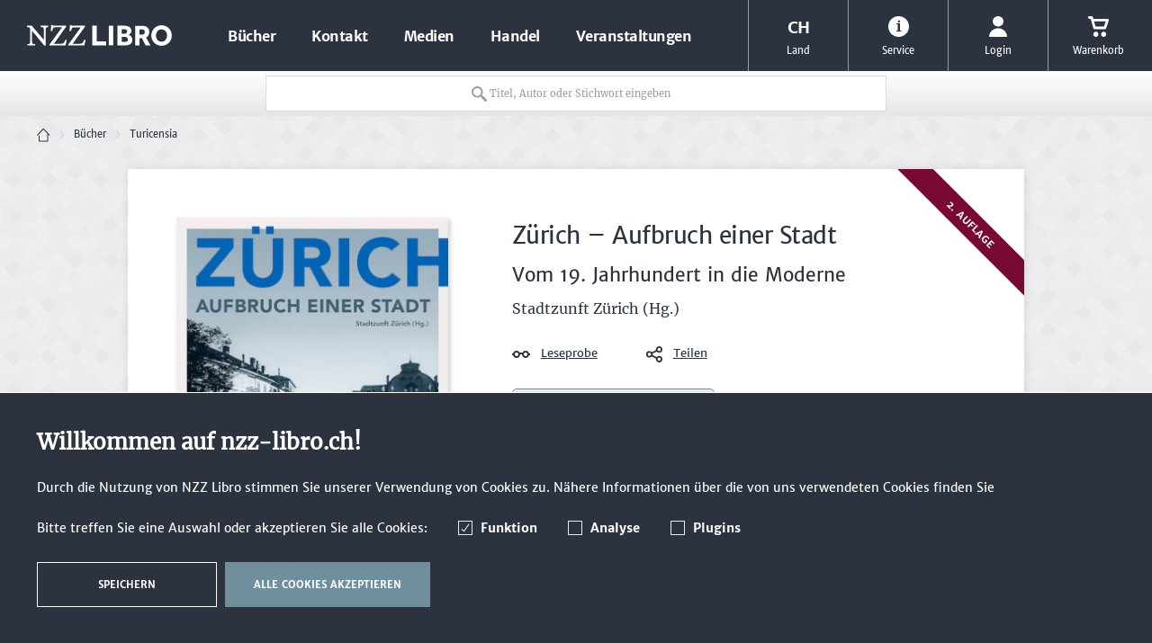

--- FILE ---
content_type: text/html; charset=UTF-8
request_url: https://www.nzz-libro.ch/stadtzunft-zuerich-zuerich-aufbruch-einer-stadt-978-3-03810-353-0
body_size: 19058
content:
<!DOCTYPE html>
<html lang="de" itemscope="itemscope" itemtype="http://schema.org/Organization">
<head>
<script type="text/javascript" src="/custom/plugins/PixEnhancedEcommerce/Resources/views/frontend/_public/src/js/cookie_management.js"></script>
<script type="text/javascript">
var all_declined = document.cookie.match('(^|;)\\s*' + "cookieDeclined" + '\\s*=\\s*([^;]+)');
var all_allowed = document.cookie.match('(^|;)\\s*' + "allowCookie" + '\\s*=\\s*([^;]+)');
var cookie_preferences = document.cookie.match('(^|;)\\s*' + "cookiePreferences" + '\\s*=\\s*([^;]+)');
var is_preference_set = false;
var use_cookie = 1;
use_cookie = 1;
if(cookie_preferences && JSON.stringify(cookie_preferences).indexOf("\\\"_ga\\\",\\\"active\\\":true") > 0) {
is_preference_set = true;
}
var _gat_cookie_name = "_gat_gtag_UA-25277431-1".replace(/-/g, "_");
if(!is_preference_set && (use_cookie === 1) && !all_allowed) {
deleteCookie(_gat_cookie_name);
deleteCookie("_ga");
deleteCookie("_gid");
}
</script>
<script async src="https://www.googletagmanager.com/gtag/js?id=UA-25277431-1"></script>
<script type="text/javascript">
function gtag() {
dataLayer.push(arguments);
}
window.dataLayer = window.dataLayer || [];
gtag('js', new Date());
var gtagConfig = { 'allow_display_features': true};
gtagConfig.anonymize_ip = true;
gtagConfig.custom_map = {"dimension1":"sub_shop","dimension2":"payment_method","dimension3":"shipping_method","dimension4":"customer_group","dimension5":"customer_country","dimension6":"customer_city","dimension7":"ecomm_prodid","dimension8":"ecomm_pagetype","dimension9":"ecomm_totalvalue","dimension10":"ecomm_category"};
gtagConfig.cookie_flags = "secure;samesite=none";
if((!all_declined && is_preference_set) || all_allowed || (use_cookie === 2)) {
gtag('config', 'UA-25277431-1', gtagConfig);
}
</script>
<meta charset="utf-8"><script>window.dataLayer = window.dataLayer || [];</script><script>window.dataLayer.push({"ecommerce":{"detail":{"actionField":{"list":"Turicensia"},"products":[{"name":"Z\u00fcrich \u2013 Aufbruch einer Stadt","id":"9783038103530","price":58,"brand":"Schwabe","category":"Turicensia","variant":"(Gebundene Ausgabe)"}]},"currencyCode":"CHF"},"google_tag_params":{"ecomm_pagetype":"product","ecomm_prodid":9783038103530}});</script><!-- WbmTagManager -->
<script>
(function(w,d,s,l,i){w[l]=w[l]||[];w[l].push({'gtm.start':new Date().getTime(),event:'gtm.js'});var f=d.getElementsByTagName(s)[0],j=d.createElement(s),dl=l!='dataLayer'?'&l='+l:'';j.async=true;j.src='https://www.googletagmanager.com/gtm.js?id='+i+dl;f.parentNode.insertBefore(j,f);})(window,document,'script','dataLayer','GTM-T6NFZ85');
</script>
<!-- End WbmTagManager -->
<meta name="author" content="" />
<meta name="robots" content="index,follow" />
<meta name="revisit-after" content="15 days" />
<meta name="keywords" content="19. Jahrhundert; Adi Kälin; Andreas Hugi; Eingemeindung; Pascal Ihle; Schweiz; Sechseläuten; Stadterweiterung; Stadtzunft Zürich; Städtebau; Thomas Ribi; Tobias Straumann; Wirtschaftsmetropole; Zunftwesen; Zürcher Geist" />
<meta name="description" content="Vom 19. Jahrhundert in die Moderne: Wie Zürich zu einer Grossstadt wurde zeigt dieser reich bebilderte Band zur Geschichte und Identität der Stadt Zü…" />
<meta property="og:type" content="product" />
<meta property="og:site_name" content="NZZ Libro" />
<meta property="og:url" content="https://www.nzz-libro.ch/stadtzunft-zuerich-zuerich-aufbruch-einer-stadt-978-3-03810-353-0" />
<meta property="og:title" content="Zürich – Aufbruch einer Stadt" />
<meta property="og:description" content="Zürich ist eine Erfolgsgeschichte. Nach dem Abbruch der Befestigungsmauern ab 1833 bis zur Eingemeindung von 1893 wurden jene Grundsteine gelegt, die…" />
<meta property="og:image" content="https://www.nzz-libro.ch/media/image/33/f2/03/wc_12173.jpg" />
<meta property="product:brand" content="Schwabe" />
<meta property="product:price" content="58,00" />
<meta property="product:product_link" content="https://www.nzz-libro.ch/stadtzunft-zuerich-zuerich-aufbruch-einer-stadt-978-3-03810-353-0" />
<meta name="twitter:card" content="product" />
<meta name="twitter:site" content="NZZ Libro" />
<meta name="twitter:title" content="Zürich – Aufbruch einer Stadt" />
<meta name="twitter:description" content="Zürich ist eine Erfolgsgeschichte. Nach dem Abbruch der Befestigungsmauern ab 1833 bis zur Eingemeindung von 1893 wurden jene Grundsteine gelegt, die…" />
<meta name="twitter:image" content="https://www.nzz-libro.ch/media/image/33/f2/03/wc_12173.jpg" />
<meta name="algolia-api-applicationid" content="Z6LWI1TQDM" />
<meta name="algolia-api-searchapikey" content="a851e4fd5465238c4f921cac15332a48" />
<meta name="algolia-api-index" content="NZZ_dev_v3_Article" />
<meta itemprop="brand" content="NZZ Libro" />
<meta itemprop="alternateName" content="NZZ Libro" />
<meta itemprop="url" content="https://www.nzz-libro.ch/" />
<meta name="viewport" content="width=device-width, initial-scale=1.0, user-scalable=no">
<meta name="mobile-web-app-capable" content="yes">
<meta name="apple-mobile-web-app-title" content="NZZ Libro">
<meta name="apple-mobile-web-app-capable" content="yes">
<meta name="apple-mobile-web-app-status-bar-style" content="default">
<link rel="apple-touch-icon" href="/themes/Frontend/NZZ/frontend/_public/src/img/icons/touch-icon-60.png">
<link rel="apple-touch-icon" sizes="76x76" href="/themes/Frontend/NZZ/frontend/_public/src/img/icons/touch-icon-76.png">
<link rel="apple-touch-icon" sizes="120x120" href="/themes/Frontend/NZZ/frontend/_public/src/img/icons/touch-icon-120.png">
<link rel="apple-touch-icon" sizes="152x152" href="/themes/Frontend/NZZ/frontend/_public/src/img/icons/touch-icon-152.png">
<link rel="shortcut icon" href="/themes/Frontend/NZZ/frontend/_public/src/img/favicon.ico">
<meta name="msapplication-navbutton-color" content="#000000" />
<meta name="application-name" content="NZZ Libro" />
<meta name="msapplication-starturl" content="https://www.nzz-libro.ch/" />
<meta name="msapplication-window" content="width=1024;height=768" />
<meta name="msapplication-TileImage" content="/themes/Frontend/NZZ/frontend/_public/src/img/icons/touch-icon-144.png">
<meta name="msapplication-TileColor" content="#2c333f">
<meta name="theme-color" content="#2c333f" />
<link rel="canonical" href="https://www.nzz-libro.ch/stadtzunft-zuerich-zuerich-aufbruch-einer-stadt-978-3-03810-353-0" />
<title itemprop="name">
Stadtzunft Zürich (Herausgeber): Zürich – Aufbruch einer Stadt | NZZ Libro</title>
<link rel="preload" href="/web/cache/1683274827_b4e29d97a3e920c5a7ad5306a4551527.css" as="style">
<link href="/web/cache/1683274827_b4e29d97a3e920c5a7ad5306a4551527.css" media="all" rel="stylesheet" type="text/css" />
<link rel="preload" href="/themes/Frontend/NZZ/frontend/_public/src/css/fonts.css" as="style">
<link rel="stylesheet" href="/themes/Frontend/NZZ/frontend/_public/src/css/fonts.css">
<!--[if lte IE 10 ]>
<link rel="stylesheet" href="/themes/Frontend/NZZ/frontend/_public/src/css/ie10.css">
<![endif]-->
<!--[if IE]>
<meta http-equiv="imagetoolbar" content="no">
<meta http-equiv="X-UA-Compatible" content="IE=edge,chrome=1">
<![endif]-->
<link rel="preload" href="/themes/Frontend/NZZ/frontend/_public/src/js/vendors/modernizer.js" as="script">
<script src="/themes/Frontend/NZZ/frontend/_public/src/js/vendors/modernizer.js" defer></script>
</head>
<body class="detail action-index " >
<span class="pix-google-tag-id is--hidden" data-pix-google-tag-id="UA-25277431-1"></span>
<span class="pix-google-conversion-id is--hidden" data-pix-google-conversion-id=""></span>
<span class="pix-google-exclude-ip is--hidden" data-pix-google-exclude-ip=""></span>
<span class="pix-google-exclude-backend-user" data-pix⁻google-exclude-backend-user=""></span>
<div class="page-wrap">
<noscript class="noscript-main">
<div class="alert warning" >
Um NZZ&#x20;Libro in vollem Umfang nutzen zu k&ouml;nnen, empfehlen wir Ihnen Javascript in Ihrem Browser zu aktiveren.
</div>
<!-- WbmTagManager (noscript) -->
<iframe src="https://www.googletagmanager.com/ns.html?id=GTM-T6NFZ85"
        height="0" width="0" style="display:none;visibility:hidden"></iframe>
<!-- End WbmTagManager (noscript) --></noscript>
<header class="header">
<div class="header-wrapper">
<button class="header-mobiletrigger" data-navigation-mobiletrigger>
<span></span>
<span></span>
Menü
</button>
<a href="https://www.nzz-libro.ch/" title="NZZ Libro - zur Startseite wechseln" class="header-logo">
<svg xmlns="http://www.w3.org/2000/svg" viewBox="0 0 161 24">
<path d="M61.7 20.7c-0.9 0.9-3.2 1.1-6.9 1.1 -1.8 0-3.1 0-4.1-0.1L64.6 2.4l-0.4-0.8H50.6c-1.2 0-1.2-0.2-1.6-0.8h-1.3c-0.1 3-0.4 6.6-0.4 6.6l1.5 0.1c0 0 0.3-1.3 0.9-2.5 0.7-1.4 1-1.6 4.5-1.6h5.6L45.7 22.8l0.4 0.8h17.6c0.5-1.9 1.3-6.1 1.3-6.1l-1.5-0.3C63.6 17.2 62.8 19.6 61.7 20.7z"></path>
<path d="M15.3 3.1c0 0 0.7 0 1.6 0.1 1.4 0.2 1.6 1 1.7 1.7 0.2 1.1 0.2 2.8 0.2 5.4v7.1L5.3 1.6H0v1.5c0 0 1.6 0 2.4 0.5 1.4 1 1.2 1.9 1.2 3.7v7.3c0 2.4-0.1 4.2-0.2 5.6 -0.1 0.7-0.3 1.3-1.1 1.6 -0.6 0.2-1.8 0.3-1.8 0.3v1.5h8.4v-1.5c0 0-1.4 0-2.1-0.3 -0.8-0.3-1-0.9-1.1-1.7 -0.1-1.3-0.2-3.1-0.2-5.5V7.1l13.7 16.6h1.5V10.3c0-2.9 0.1-4.5 0.2-5.5 0.1-0.5 0.3-1.1 0.8-1.4 0.7-0.3 1.9-0.3 1.9-0.3V1.6h-8.4V3.1z"></path>
<path d="M40.9 20.7c-0.9 0.9-3.2 1.1-6.9 1.1 -1.8 0-3.1 0-4.1-0.1L43.7 2.4l-0.4-0.8H29.7c-1.2 0-1.2-0.2-1.6-0.8h-1.3c-0.1 3-0.4 6.6-0.4 6.6L28 7.4c0 0 0.3-1.3 0.9-2.5 0.7-1.4 1-1.6 4.5-1.6H39L24.8 22.8l0.4 0.8h17.6c0.5-1.9 1.3-6.1 1.3-6.1l-1.5-0.3C42.7 17.2 41.9 19.6 40.9 20.7z"></path>
<polygon points="77.6 1.6 72.6 1.6 72.6 23.4 88 23.4 88 19.1 77.6 19.1 "></polygon>
<path d="M135 12.2c0.6-1.1 0.9-2.3 0.9-3.7 0-0.9-0.2-1.8-0.5-2.6 -0.3-0.8-0.8-1.6-1.4-2.2 -0.6-0.6-1.4-1.1-2.4-1.5 -1-0.4-2.1-0.5-3.3-0.5h-8.1v21.8h4.8v-8h2.7l4.1 8h5.4l-4.8-8.7C133.5 14.1 134.3 13.2 135 12.2zM130.1 10.7c-0.5 0.5-1.2 0.8-2.2 0.8h-3V5.7h3c0.9 0 1.6 0.3 2.2 0.8 0.5 0.5 0.8 1.2 0.8 2.1C130.9 9.4 130.7 10.1 130.1 10.7z"></path>
<rect x="90.9" y="1.6" width="4.9" height="21.8"></rect>
<path d="M160 8c-0.6-1.4-1.4-2.6-2.4-3.6 -1-1-2.2-1.9-3.6-2.4 -1.4-0.6-2.9-0.9-4.5-0.9 -1.6 0-3.1 0.3-4.5 0.9 -1.3 0.6-2.6 1.4-3.6 2.4 -1 1-1.8 2.3-2.4 3.6 -0.6 1.4-0.9 2.9-0.9 4.5 0 1.6 0.3 3.1 0.9 4.5 0.6 1.4 1.4 2.6 2.4 3.6 1 1 2.2 1.9 3.6 2.4 1.4 0.6 2.9 0.9 4.5 0.9 1.6 0 3.1-0.3 4.5-0.9 1.3-0.6 2.6-1.4 3.6-2.4 1-1 1.8-2.2 2.4-3.6 0.6-1.4 0.9-2.9 0.9-4.5C160.8 10.9 160.5 9.4 160 8zM155.2 15.1c-0.3 0.8-0.7 1.5-1.2 2.2 -0.5 0.6-1.2 1.1-1.9 1.5 -0.8 0.4-1.6 0.6-2.6 0.6 -1 0-1.8-0.2-2.6-0.6 -0.8-0.4-1.4-0.9-2-1.5 -0.5-0.6-1-1.4-1.2-2.2 -0.3-0.8-0.4-1.7-0.4-2.6 0-0.9 0.1-1.8 0.4-2.6 0.3-0.8 0.7-1.5 1.2-2.2 0.5-0.6 1.2-1.1 2-1.5 0.8-0.4 1.6-0.5 2.6-0.5 1 0 1.8 0.2 2.6 0.5 0.7 0.3 1.4 0.8 1.9 1.5 0.5 0.6 1 1.4 1.2 2.2 0.3 0.8 0.4 1.7 0.4 2.6C155.7 13.4 155.5 14.3 155.2 15.1z"></path>
<path d="M115.5 13.3c-0.4-0.4-0.9-0.7-1.5-1 -0.5-0.2-0.9-0.4-1.3-0.5 0.2-0.1 0.5-0.2 0.9-0.4 0.4-0.2 0.8-0.5 1.1-0.9 0.4-0.4 0.7-0.9 0.9-1.4 0.2-0.5 0.4-1.1 0.4-1.8 0-0.7-0.1-1.5-0.4-2.1 -0.3-0.7-0.7-1.3-1.3-1.8 -0.6-0.5-1.4-0.9-2.3-1.3 -0.9-0.3-2.1-0.5-3.4-0.5h-8.2v21.8h8.2c1.3 0 2.5-0.1 3.5-0.3 1.1-0.2 1.9-0.6 2.7-1.1 0.7-0.5 1.3-1.2 1.7-1.9 0.4-0.8 0.6-1.7 0.6-2.9 0-0.9-0.2-1.6-0.5-2.3C116.3 14.3 115.9 13.8 115.5 13.3zM105.2 5.5h2.9c0.4 0 0.7 0 1.1 0.1 0.3 0.1 0.7 0.2 1 0.4 0.3 0.2 0.5 0.4 0.7 0.8 0.2 0.3 0.3 0.7 0.3 1.2 0 0.5-0.1 0.8-0.3 1.2 -0.2 0.3-0.4 0.6-0.7 0.8 -0.3 0.2-0.6 0.3-0.9 0.4 -0.4 0.1-0.7 0.1-1.1 0.1h-2.9V5.5zM111.7 18.3c-0.2 0.4-0.6 0.7-0.9 0.8 -0.4 0.2-0.8 0.3-1.2 0.4 -0.4 0.1-0.8 0.1-1.2 0.1h-3.2V14h3.2c0.4 0 0.8 0 1.2 0.1 0.4 0.1 0.8 0.2 1.2 0.4 0.4 0.2 0.7 0.5 0.9 0.9 0.2 0.4 0.4 0.8 0.4 1.4C112.1 17.5 112 18 111.7 18.3z"></path>
</svg>
</a>
<nav class="navigation">
<div class="navigation-wrapper">
<ul itemscope="itemscope" itemtype="http://schema.org/SiteNavigationElement">
<li itemprop="name" class="hassubcategory">
<a itemprop="url" href="https://www.nzz-libro.ch/buecher/" title="Bücher" data-navigation-increasedepth>
Bücher
<svg xmlns="http://www.w3.org/2000/svg" viewBox="0 0 11.1 5.2">
<path d="M5.6 0.1L0.1 4.4l0.6 0.5c0.4 0.3 0.9 0.3 1.2 0L5.6 2l3.7 2.9c0.4 0.3 0.9 0.3 1.2 0l0.6-0.5L5.6 0.1z"></path>
</svg>
</a>
<ul>
<li class="navigation-mobile-header">
<a href="javascript:void(0);" data-navigation-decreasedepth>
<svg xmlns="http://www.w3.org/2000/svg" viewBox="0 0 11.1 5.2">
<path d="M5.6 0.1L0.1 4.4l0.6 0.5c0.4 0.3 0.9 0.3 1.2 0L5.6 2l3.7 2.9c0.4 0.3 0.9 0.3 1.2 0l0.6-0.5L5.6 0.1z"></path>
</svg>
</a>
<a href="https://www.nzz-libro.ch/buecher/">
Bücher
</a>
</li>
<li itemprop="name" class="hassubcategory">
<a itemprop="url" href="https://www.nzz-libro.ch/buecher/politik/" data-navigation-increasedepth>
Politik
<svg xmlns="http://www.w3.org/2000/svg" viewBox="0 0 11.1 5.2">
<path d="M5.6 0.1L0.1 4.4l0.6 0.5c0.4 0.3 0.9 0.3 1.2 0L5.6 2l3.7 2.9c0.4 0.3 0.9 0.3 1.2 0l0.6-0.5L5.6 0.1z"></path>
</svg>
</a>
<ul>
<li class="navigation-mobile-header">
<a href="javascript:void(0);" data-navigation-decreasedepth>
<svg xmlns="http://www.w3.org/2000/svg" viewBox="0 0 11.1 5.2">
<path d="M5.6 0.1L0.1 4.4l0.6 0.5c0.4 0.3 0.9 0.3 1.2 0L5.6 2l3.7 2.9c0.4 0.3 0.9 0.3 1.2 0l0.6-0.5L5.6 0.1z"></path>
</svg>
</a>
<a href="https://www.nzz-libro.ch/buecher/politik/">
Politik
</a>
</li>
<li itemprop="name" >
<a itemprop="url" href="https://www.nzz-libro.ch/buecher/politik/nzz-libro-paperbacks/">
NZZ LIBRO PAPERBACKS
</a>
</li>
<li itemprop="name" >
<a itemprop="url" href="https://www.nzz-libro.ch/buecher/politik/sozialwissenschaftliche-studien-des-instituts-fuer-auslandsforschung/">
Sozialwissenschaftliche Studien des Instituts für Auslandsforschung
</a>
</li>
<li itemprop="name" >
<a itemprop="url" href="https://www.nzz-libro.ch/buecher/politik/aargauer-industriegeschichten/">
Aargauer Industriegeschichten
</a>
</li>
<li itemprop="name" >
<a itemprop="url" href="https://www.nzz-libro.ch/buecher/politik/politik-und-gesellschaft-in-der-schweiz/">
Politik und Gesellschaft in der Schweiz
</a>
</li>
<li itemprop="name" >
<a itemprop="url" href="https://www.nzz-libro.ch/buecher/politik/die-neue-polis/">
DIE NEUE POLIS
</a>
</li>
<li itemprop="name" >
<a itemprop="url" href="https://www.nzz-libro.ch/buecher/politik/meisterdenker-der-freiheitsphilosophie/">
Meisterdenker der Freiheitsphilosophie
</a>
</li>
<li itemprop="name" >
<a itemprop="url" href="https://www.nzz-libro.ch/buecher/politik/abstrakt/">
ABSTRAKT
</a>
</li>
</ul>
</li>
<li itemprop="name" class="hassubcategory">
<a itemprop="url" href="https://www.nzz-libro.ch/buecher/geschichte-und-biografien/" data-navigation-increasedepth>
Geschichte und Biografien
<svg xmlns="http://www.w3.org/2000/svg" viewBox="0 0 11.1 5.2">
<path d="M5.6 0.1L0.1 4.4l0.6 0.5c0.4 0.3 0.9 0.3 1.2 0L5.6 2l3.7 2.9c0.4 0.3 0.9 0.3 1.2 0l0.6-0.5L5.6 0.1z"></path>
</svg>
</a>
<ul>
<li class="navigation-mobile-header">
<a href="javascript:void(0);" data-navigation-decreasedepth>
<svg xmlns="http://www.w3.org/2000/svg" viewBox="0 0 11.1 5.2">
<path d="M5.6 0.1L0.1 4.4l0.6 0.5c0.4 0.3 0.9 0.3 1.2 0L5.6 2l3.7 2.9c0.4 0.3 0.9 0.3 1.2 0l0.6-0.5L5.6 0.1z"></path>
</svg>
</a>
<a href="https://www.nzz-libro.ch/buecher/geschichte-und-biografien/">
Geschichte und Biografien
</a>
</li>
<li itemprop="name" >
<a itemprop="url" href="https://www.nzz-libro.ch/buecher/geschichte-und-biografien/der-thurgau-im-spaeten-mittelalter/">
Der Thurgau im späten Mittelalter
</a>
</li>
<li itemprop="name" >
<a itemprop="url" href="https://www.nzz-libro.ch/buecher/geschichte-und-biografien/alfred-escher-briefe/">
Alfred Escher Briefe
</a>
</li>
<li itemprop="name" >
<a itemprop="url" href="https://www.nzz-libro.ch/buecher/geschichte-und-biografien/gottfried-keller-saemtliche-werke.-historisch-kritische-ausgabe/">
Gottfried Keller - Sämtliche Werke. Historisch-Kritische Ausgabe
</a>
</li>
<li itemprop="name" >
<a itemprop="url" href="https://www.nzz-libro.ch/buecher/geschichte-und-biografien/johann-caspar-lavater.-ausgewaehlte-werke/">
Johann Caspar Lavater. Ausgewählte Werke
</a>
</li>
<li itemprop="name" >
<a itemprop="url" href="https://www.nzz-libro.ch/buecher/geschichte-und-biografien/saemtliche-briefe-an-johann-heinrich-pestalozzi/">
Sämtliche Briefe an Johann Heinrich Pestalozzi
</a>
</li>
<li itemprop="name" >
<a itemprop="url" href="https://www.nzz-libro.ch/buecher/geschichte-und-biografien/karl-schmid-gesammelte-werke-und-briefe/">
Karl Schmid - Gesammelte Werke und Briefe
</a>
</li>
<li itemprop="name" >
<a itemprop="url" href="https://www.nzz-libro.ch/buecher/geschichte-und-biografien/herbert-luethy-werke/">
Herbert Lüthy - Werke
</a>
</li>
<li itemprop="name" >
<a itemprop="url" href="https://www.nzz-libro.ch/buecher/geschichte-und-biografien/pfarrherren-dichterinnen-forscher/">
Pfarrherren, Dichterinnen, Forscher
</a>
</li>
</ul>
</li>
<li itemprop="name" >
<a itemprop="url" href="https://www.nzz-libro.ch/buecher/wirtschaft/">
Wirtschaft
</a>
</li>
<li itemprop="name" >
<a itemprop="url" href="https://www.nzz-libro.ch/buecher/turicensia/">
Turicensia
</a>
</li>
<li itemprop="name" >
<a itemprop="url" href="https://www.nzz-libro.ch/buecher/kunst-und-kultur/">
Kunst und Kultur
</a>
</li>
<li itemprop="name" >
<a itemprop="url" href="https://www.nzz-libro.ch/buecher/buecher-in-vorbereitung/">
Bücher in Vorbereitung
</a>
</li>
<li itemprop="name" >
<a itemprop="url" href="https://www.nzz-libro.ch/buecher/e-books/">
E-Books
</a>
</li>
</ul>
</li>
<li itemprop="name">
<a itemprop="url" href="https://www.nzz-libro.ch/forms/index/sFid/5" title="Kontakt">
Kontakt
</a>
</li>
<li itemprop="name">
<a itemprop="url" href="https://www.nzz-libro.ch/medien/" title="Medien">
Medien
</a>
</li>
<li itemprop="name">
<a itemprop="url" href="https://www.nzz-libro.ch/handel/" title="Handel">
Handel
</a>
</li>
<li itemprop="name">
<a itemprop="url" href="https://www.nzz-libro.ch/veranstaltungen/" title="Veranstaltungen">
Veranstaltungen
</a>
</li>
</ul>
<div class="navigation-mobile-currency">
<form method="post">
<div class="navigation-mobile-currency-text">
Land:
</div>
<div class="navigation-mobile-currency-controls">
<div class="radiobox">
<label>
<input type="radio" name="customer_group_selection" value="CHFCH" checked                                               data-auto-submit>
<span>CH</span>
</label>
</div>
<div class="radiobox">
<label>
<input type="radio" name="customer_group_selection" value="EURDE" data-auto-submit>
<span>DE</span>
</label>
</div>
<div class="radiobox">
<label>
<input type="radio" name="customer_group_selection" value="EURAT" data-auto-submit>
<span>AT</span>
</label>
</div>
<div class="radiobox">
<label>
<input type="radio" name="customer_group_selection" value="EURAN" data-auto-submit>
<span>Andere</span>
</label>
</div>
</div>
</form>
</div>
</div>
</nav>
<ul class="header-metabar">
<li class="header-metabar-currency">
<a href="javascript:void(0);" data-pop-trigger>
<span>
<span class="header-metabar-currency-icon">
CH                                                                                                                                                                                                                                                                        </span>
Land
</span>
</a>
<ul>
<li>
<form method="post">
<input type="hidden" value="CHFCH" name="customer_group_selection">
<button type="submit" class="button link">CH</button>
</form>
</li>
<li>
<form method="post">
<input type="hidden" value="EURDE" name="customer_group_selection">
<button type="submit" class="button link">DE</button>
</form>
</li>
<li>
<form method="post">
<input type="hidden" value="EURAT" name="customer_group_selection">
<button type="submit" class="button link">AT</button>
</form>
</li>
<li>
<form method="post">
<input type="hidden" value="EURAN" name="customer_group_selection">
<button type="submit" class="button link">Andere</button>
</form>
</li>
</ul>
</li>
<li>
<a href="javascript:void(0);" data-pop-trigger>
<span>
<svg xmlns="http://www.w3.org/2000/svg" viewBox="0 0 23 23">
<path d="M0 11.5C0 5.1 5.1 0 11.5 0S23 5.1 23 11.5 17.9 23 11.5 23 0 17.9 0 11.5zM11.8 7C12.4 7 13 6.4 13 5.8s-0.6-1.2-1.2-1.2 -1.2 0.6-1.2 1.2S11.1 7 11.8 7zM9 8v1h1.5v7H9v1h5.5v-1H13V8H9z"></path>
</svg>
Service
</span>
</a>
<ul>
<li>
<a href="https://mailchi.mp/nzz-libro/newsletter-nzz-libro-anmeldung" title="Newsletter" rel="nofollow noopener">
Newsletter
</a>
</li>
<li>
<a href="https://www.nzz-libro.ch/nzz-programmvorschau" title="NZZ Programmvorschau" >
NZZ Programmvorschau
</a>
</li>
<li>
<a href="https://www.nzz-libro.ch/forms/index/sFid/5" title="Kontakt" target="_self">
Kontakt
</a>
</li>
<li>
<a href="/nzz-impressum" title="Impressum" target="_parent">
Impressum
</a>
</li>
<li>
<a href="https://www.nzz-libro.ch/custom/index/sCustom/4" title="AGB" >
AGB
</a>
</li>
<li>
<a href="/nzz-datenschutz" title="Datenschutz" >
Datenschutz
</a>
</li>
<li>
<a href="https://www.nzz-libro.ch/custom/index/sCustom/6" title="Versandinformationen" >
Versandinformationen
</a>
</li>
</ul>
</li>
    
        <li>
            <a href="javascript:void(0);" data-offcanvas-trigger="login">
                    <span>
                        
                            <svg xmlns="http://www.w3.org/2000/svg" viewBox="0 0 20 24">
                                <circle cx="10" cy="6" r="6"></circle>
                                <path d="M17.1 16.9C16.6 16.5 14 14 10 14s-6.6 2.5-7.1 2.9C0.1 19.8 0 23.3 0 24h20C20 23.3 19.9 19.8 17.1 16.9z"></path>
                            </svg>
                        
                                                    Login
                                            </span>
            </a>
                    </li>
    




    <li>
        <a href="javascript:void(0);" data-offcanvas-trigger="cart">
            <span>
                
                 <svg xmlns="http://www.w3.org/2000/svg" viewBox="0 0 24 24">
                    <path d="M9 18c-1.7 0-3 1.4-2.9 3.1C6.1 22.7 7.4 24 9 24c1.7 0 3-1.4 2.9-3.1C11.9 19.3 10.6 18 9 18zM18 18c-1.7 0-3 1.4-2.9 3.1 0 1.6 1.3 2.9 2.9 2.9 1.7 0 3-1.4 2.9-3.1C20.9 19.3 19.6 18 18 18zM22.5 3H6.1L5.7 1.5C5.4 0.2 4.5 0 4.1 0H1.5C0.7 0 0 0.7 0 1.5S0.7 3 1.5 3H3l3 10.8C6.3 14.7 6.9 15 7.5 15h12c0.6 0 1.2-0.3 1.5-1.2L23.6 6C23.8 5.3 24 4.9 24 4.5 24 3.5 23.1 3 22.5 3zM18.4 12H8.6L6.9 6h13.5C20.4 6 18.4 12 18.4 12z"></path>
                 </svg>
                
                Warenkorb
            </span>
        </a>
    </li>




</ul>
<div class="searchbox" data-search-box>
<div id="algoliaGlobalSearch" data-config='{"priceFacet":{"attributeName":"prices.*.price","humanReadableName":"Preis","type":"range","ignoreAsFacet":true},"facets":[{"attributeName":"mainDetail.attribute.attr14","humanReadableName":"Lieferbarkeit","type":"multipleSelect","valueToHumanReadableNameMap":{"20":"Vorbestellen","21":"Lieferbar","31":"Vergriffen","40":"Nicht lieferbar","43":"Nicht bestellbar","99":"Nicht lieferbar"},"excludeFromShowing":{"99":true}},{"attributeName":"configuratorOptions.name","humanReadableName":"Ausgabeart","type":"multipleSelect","valueToHumanReadableNameMap":[],"excludeFromShowing":{"E-Book":true}}],"categoryIdAttributeName":"categories.id","replicatedSortings":[{"replicaIndexName":"NZZ_production_Article_erscheinungstermin_asc","humanReadableName":"Erscheinungstermin aufsteigend"},{"replicaIndexName":"NZZ_production_Article_CHFCH_price_asc","humanReadableName":"Preis aufsteigend","onlyIfCustomerGroupIs":"CHFCH"},{"replicaIndexName":"NZZ_production_Article_CHFCH_price_desc","humanReadableName":"Preis absteigend","onlyIfCustomerGroupIs":"CHFCH"},{"replicaIndexName":"NZZ_production_Article_EURAT_price_asc","humanReadableName":"Preis aufsteigend","onlyIfCustomerGroupIs":"EURAT"},{"replicaIndexName":"NZZ_production_Article_EURAT_price_desc","humanReadableName":"Preis absteigend","onlyIfCustomerGroupIs":"EURAT"},{"replicaIndexName":"NZZ_production_Article_EURDE_price_asc","humanReadableName":"Preis aufsteigend","onlyIfCustomerGroupIs":"EURDE"},{"replicaIndexName":"NZZ_production_Article_EURDE_price_desc","humanReadableName":"Preis absteigend","onlyIfCustomerGroupIs":"EURDE"}],"indexName":"NZZ_production_Article","applicationId":"JY59A9B60G","searchOnlyApiKey":"24db06b714b080453c3dada936431589","customerGroupKey":"CHFCH","shopName":"NZZ","currency":"CHF"}'>
</div>
</div>
</div>
</header>
<main class="wrapper-main">
<div class="breadcrumb">
<div class="gridWrap">
<ul itemscope itemtype="http://schema.org/BreadcrumbList" class="w24">
<li itemprop="itemListElement" itemscope itemtype="http://schema.org/ListItem">
<a itemtype="http://schema.org/Thing" itemprop="item" href="/">
<svg xmlns="http://www.w3.org/2000/svg" viewBox="0 0 15 15">
<path d="M14.3 7.4l-6.7-7c-0.2-0.2-0.5-0.2-0.7 0 0 0 0 0 0 0l-6.7 7c-0.2 0.2-0.2 0.5 0 0.8 0.2 0.2 0.5 0.2 0.7 0l6.4-6.6 4.1 4.3c0 0 0 0 0 0v8H3.1V8.6C3.1 8.3 2.9 8 2.6 8 2.3 8 2.1 8.3 2.1 8.6v5.9c0 0.3 0.2 0.5 0.5 0.5h9.3c0.3 0 0.5-0.2 0.5-0.5V6.9l1.2 1.2c0.2 0.2 0.5 0.2 0.7 0 0 0 0 0 0 0C14.5 7.9 14.5 7.6 14.3 7.4L14.3 7.4z"></path>
</svg>
<meta itemprop="name" content="Home" />
</a>
<meta itemprop="position" content="1" />
<svg xmlns="http://www.w3.org/2000/svg" viewBox="0 0 11.1 5.2">
<path d="M5.6 0.1L0.1 4.4l0.6 0.5c0.4 0.3 0.9 0.3 1.2 0L5.6 2l3.7 2.9c0.4 0.3 0.9 0.3 1.2 0l0.6-0.5L5.6 0.1z"></path>
</svg>
</li>
<li itemprop="itemListElement" itemscope itemtype="http://schema.org/ListItem">
<a itemtype="http://schema.org/Thing" title="Bücher" itemprop="item" href="https://www.nzz-libro.ch/buecher/">
<link itemprop="url" href="https://www.nzz-libro.ch/buecher/" />
<span itemprop="name">Bücher</span>
</a>
<svg xmlns="http://www.w3.org/2000/svg" viewBox="0 0 11.1 5.2">
<path d="M5.6 0.1L0.1 4.4l0.6 0.5c0.4 0.3 0.9 0.3 1.2 0L5.6 2l3.7 2.9c0.4 0.3 0.9 0.3 1.2 0l0.6-0.5L5.6 0.1z"></path>
</svg>
<meta itemprop="position" content="0" />
</li>
<li itemprop="itemListElement" itemscope itemtype="http://schema.org/ListItem">
<a itemtype="http://schema.org/Thing" title="Turicensia" itemprop="item" href="https://www.nzz-libro.ch/buecher/turicensia/">
<link itemprop="url" href="https://www.nzz-libro.ch/buecher/turicensia/" />
<span itemprop="name">Turicensia</span>
</a>
<meta itemprop="position" content="1" />
</li>
</ul>
</div>
</div>
<div itemscope itemtype="http://schema.org/Product" data-js="variantselection">
<div class="gridWrap product-detail-panel">
<div class="w24 lw20 lw-left-2 product-detail-panel-wrapper">
<figure>
<picture>
<source media="(min-width: 1260px)" srcset="https://www.nzz-libro.ch/media/image/20/74/67/wc_12173_305x445.jpg, https://www.nzz-libro.ch/media/image/84/52/81/wc_12173_305x445@2x.jpg 2x">
<source media="(min-width: 1024px)" srcset="https://www.nzz-libro.ch/media/image/20/74/67/wc_12173_305x445.jpg, https://www.nzz-libro.ch/media/image/84/52/81/wc_12173_305x445@2x.jpg 2x">
<source srcset="https://www.nzz-libro.ch/media/image/43/76/af/wc_12173_74x109.jpg, https://www.nzz-libro.ch/media/image/4f/2c/31/wc_12173_74x109@2x.jpg 2x">
<img src="https://www.nzz-libro.ch/media/image/20/74/67/wc_12173_305x445.jpg" alt="Zürich – Aufbruch einer Stadt" itemprop="image">
</picture>
</figure>
<div class="product-detail-panel-about has-flag" >
<h1 itemprop="name">
Zürich – Aufbruch einer Stadt
</h1>
<h2 itemprop="name">
Vom 19. Jahrhundert in die Moderne
</h2>
<strong class="product-detail-panel-author">
Stadtzunft Zürich (Hg.)
</strong>
<span class="product-detail-panel-flag">2. Auflage</span>
<ul class="product-detail-panel-interactions">
<li>
<a href="javascript:void(0);" data-js="modalbox" data-modalbox="modalbox-example">
<svg xmlns="http://www.w3.org/2000/svg" width="20" height="8" viewBox="0 0 20 8">
<path fill-rule="evenodd" d="M15 6c-1.103 0-2-.897-2-2s.897-2 2-2 2 .897 2 2-.897 2-2 2zM5 6c-1.103 0-2-.897-2-2s.897-2 2-2 2 .897 2 2-.897 2-2 2zm15-3h-1.142A3.99 3.99 0 0 0 15 0a3.991 3.991 0 0 0-3.593 2.271A3.91 3.91 0 0 0 10 2a3.86 3.86 0 0 0-1.406.274A3.99 3.99 0 0 0 5 0a3.99 3.99 0 0 0-3.858 3H0v2h1.142A3.99 3.99 0 0 0 5 8c2.108 0 3.817-1.637 3.97-3.706A1.965 1.965 0 0 1 10 4c.378 0 .728.111 1.03.294C11.183 6.363 12.892 8 15 8a3.99 3.99 0 0 0 3.858-3H20V3z"></path>
</svg>
<span>Leseprobe</span>
</a>
<div class="modalbox reading-example" data-modalbox-name="modalbox-example">
<div>
<a href="javascript:void(0);" class="modalbox-close" data-modalbox-close>
schliessen
<svg xmlns="http://www.w3.org/2000/svg" viewBox="0 0 13.71 13.71"><polygon points="13.71 0.71 13 0 6.85 6.15 0.71 0 0 0.71 6.15 6.85 0 13 0.71 13.71 6.85 7.56 13 13.71 13.71 13 7.56 6.85 13.71 0.71"></polygon></svg>
</a>
<div>
<br><br>
<iframe src="https://e.issuu.com/embed.html#2239011/52862286" width="740px" height="521px" frameborder="0" allowfullscreen></iframe>
<br><br>
</div>
</div>
</div>
</li>
<li>
<a href="javascript:void(0);" data-js="modalbox" data-modalbox="modalbox-social">
<svg xmlns="http://www.w3.org/2000/svg" width="18" height="18" viewBox="0 0 18 18">
<path fill-rule="nonzero" d="M14.4 10.8a3.59 3.59 0 0 0-2.712 1.238L7.12 9.754a3.618 3.618 0 0 0 0-1.508l4.568-2.284A3.588 3.588 0 0 0 14.4 7.2a3.6 3.6 0 1 0-3.52-2.846L6.312 6.638A3.588 3.588 0 0 0 3.6 5.4a3.6 3.6 0 0 0 0 7.2 3.59 3.59 0 0 0 2.712-1.238l4.569 2.284A3.6 3.6 0 1 0 14.4 10.8zm0-9a1.8 1.8 0 1 1 0 3.6 1.8 1.8 0 0 1 0-3.6zm-10.8 9a1.8 1.8 0 1 1 0-3.6 1.8 1.8 0 0 1 0 3.6zm10.8 5.4a1.8 1.8 0 1 1 0-3.6 1.8 1.8 0 0 1 0 3.6z"></path>
</svg>
<span>Teilen</span>
</a>
<div class="modalbox" data-modalbox-name="modalbox-social">
<div>
<a href="javascript:void(0);" class="modalbox-close" data-modalbox-close>
schliessen
<svg xmlns="http://www.w3.org/2000/svg" viewBox="0 0 13.71 13.71"><polygon points="13.71 0.71 13 0 6.85 6.15 0.71 0 0 0.71 6.15 6.85 0 13 0.71 13.71 6.85 7.56 13 13.71 13.71 13 7.56 6.85 13.71 0.71"></polygon></svg>
</a>
<ul>
<li>
<a href="https://twitter.com/intent/tweet?url=https://www.nzz-libro.ch/stadtzunft-zuerich-zuerich-aufbruch-einer-stadt-978-3-03810-353-0?c=526&number=9783038103530" target="popup"
onclick="window.open('https://twitter.com/intent/tweet?url=https://www.nzz-libro.ch/stadtzunft-zuerich-zuerich-aufbruch-einer-stadt-978-3-03810-353-0?c=526&number=9783038103530','popup','width=500,height=300'); return false;" rel="nofollow noopener">
<div class="modalbox-social-twitter">
<svg xmlns="http://www.w3.org/2000/svg" viewBox="0 0 15 12">
<path d="M4.5,9.4a3.14,3.14,0,0,1-2.14-1,2.94,2.94,0,0,1-.69-1.17A3,3,0,0,0,3,7.24a3.07,3.07,0,0,1-2.41-3A3.37,3.37,0,0,0,2,4.59,3,3,0,0,1,.63,2.43,2.94,2.94,0,0,1,1,.55,8.86,8.86,0,0,0,7.37,3.72l0-.23c0-.08,0-.15,0-.23s0-.22,0-.33a2.66,2.66,0,0,1,.22-1.05A3,3,0,0,1,8.14.95a3,3,0,0,1,1.3-.8A3.9,3.9,0,0,1,10.07,0a2.94,2.94,0,0,1,1.52.21,3.3,3.3,0,0,1,.72.42,1.39,1.39,0,0,1,.23.21.21.21,0,0,0,.23.07A6.84,6.84,0,0,0,13.92.55l.67-.33a3,3,0,0,1-.49.93,3.53,3.53,0,0,1-.78.72A6.27,6.27,0,0,0,15,1.43,6,6,0,0,1,13.47,3c0,.24,0,.48,0,.71s0,.2,0,.3-.05.44-.08.66a7.36,7.36,0,0,1-.29,1.24,8.54,8.54,0,0,1-.57,1.39,9.2,9.2,0,0,1-.93,1.46,7.76,7.76,0,0,1-1,1.05c-.28.25-.59.47-.89.7a6.81,6.81,0,0,1-1.17.67,8.35,8.35,0,0,1-1.65.57c-.29.07-.58.11-.88.16l-.57,0c-.32,0-.64,0-1,0a6.29,6.29,0,0,1-.76-.06c-.35,0-.7-.1-1-.18a7.64,7.64,0,0,1-1-.29C1.33,11.34,1,11.17.63,11A6.19,6.19,0,0,1,0,10.64a6.77,6.77,0,0,0,2.38-.19A6.05,6.05,0,0,0,4.5,9.4"></path>
</svg>
</div>
<span>Twitter</span>
</a>
</li>
<li>
<a href="https://www.facebook.com/sharer/sharer.php?u=https://www.nzz-libro.ch/stadtzunft-zuerich-zuerich-aufbruch-einer-stadt-978-3-03810-353-0?c=526&number=9783038103530" target="popup"
onclick="window.open('https://www.facebook.com/sharer/sharer.php?u=https://www.nzz-libro.ch/stadtzunft-zuerich-zuerich-aufbruch-einer-stadt-978-3-03810-353-0?c=526&number=9783038103530','popup','width=500,height=300'); return false;" rel="nofollow noopener">
<div class="modalbox-social-facebook">
<svg xmlns="http://www.w3.org/2000/svg" viewBox="0 0 7 14.99" width="7" height="15px">
<path d="M14.8,14.91c-.06,0-.12,0-.12-.08,0-.54,0-1.09,0-1.63a.57.57,0,0,1,.47-.56,2.58,2.58,0,0,1,.43-.05h1.26c.1,0,.14,0,.14-.13,0-.77,0-1.54,0-2.31,0,0,0-.1,0-.14-.84,0-2,0-2.64,0a3.35,3.35,0,0,0-.91.2,2,2,0,0,0-1.19,1,3.41,3.41,0,0,0-.36,1.45c0,.69,0,1.39,0,2.08,0,.11,0,.14-.14.14h-1.6c-.1,0-.14,0-.14.13,0,.77,0,1.55,0,2.32,0,0,0,.08,0,.13h1.87V25h2.8s0-.09,0-.13V17.49h2L17,14.91Z" transform="translate(-10 -10)"></path>
</svg>
</div>
<span>Facebook</span>
</a>
</li>
<li>
<a href="http://pinterest.com/pin/create/link/?url=https://www.nzz-libro.ch/stadtzunft-zuerich-zuerich-aufbruch-einer-stadt-978-3-03810-353-0?c=526&number=9783038103530" target="popup"
onclick="window.open('http://pinterest.com/pin/create/link/?url=https://www.nzz-libro.ch/stadtzunft-zuerich-zuerich-aufbruch-einer-stadt-978-3-03810-353-0?c=526&number=9783038103530','popup','width=500,height=300'); return false;" rel="nofollow noopener">
<div class="modalbox-social-pinterest">
<svg xmlns="http://www.w3.org/2000/svg" viewBox="0 0 13 17">
<path d="M22.92,14.77a5.05,5.05,0,0,0-2.58-3.84,7,7,0,0,0-3.11-.9l-.13,0h-.88l-.71.09a6.58,6.58,0,0,0-4.11,2.28,5.7,5.7,0,0,0-1.33,2.91c0,.18,0,.36-.07.53v.9a1.43,1.43,0,0,1,0,.14,4.64,4.64,0,0,0,.25,1.21,2.65,2.65,0,0,0,2,1.75.11.11,0,0,0,.1,0,1.53,1.53,0,0,0,.17-1.4,4.38,4.38,0,0,0-.28-.54,2.53,2.53,0,0,1-.36-1A4.4,4.4,0,0,1,12.51,14a4.9,4.9,0,0,1,1.89-1.82,4.5,4.5,0,0,1,3.7-.45,3.42,3.42,0,0,1,2.43,2.62,6.72,6.72,0,0,1,0,2.86,5.48,5.48,0,0,1-1.08,2.45,2.25,2.25,0,0,1-2.52.86,1.17,1.17,0,0,1-.89-1.05,2.56,2.56,0,0,1,.08-1c.19-.71.41-1.42.61-2.14A4.6,4.6,0,0,0,17,15.08a1.26,1.26,0,0,0-.28-.88,1.46,1.46,0,0,0-2-.15,2.6,2.6,0,0,0-.86,1.42A3.41,3.41,0,0,0,14,17.94a.26.26,0,0,1,0,.16c-.07.32-.14.64-.21,1-.31,1.3-.65,2.59-.92,3.89a11.6,11.6,0,0,0-.18,3.57c0,.16,0,.32.06.49l.12-.09a5.18,5.18,0,0,0,1.46-2.06,15.19,15.19,0,0,0,.8-2.77c.06-.27.11-.54.16-.82l.11.06.67.46a3,3,0,0,0,1.72.57,4.32,4.32,0,0,0,3.44-1.53,6.93,6.93,0,0,0,1.61-3.61c0-.29.07-.58.11-.87v-.92C23,15.2,23,15,22.92,14.77Z" transform="translate(-10 -10)"></path>
</svg>
</div>
<span>Pinterest</span>
</a>
</li>
</ul>
</div>
</div>
</li>
</ul>
</div>
<meta itemprop="brand" content="Schwabe"/>
<meta itemprop="weight" content="1 kg"/>
<meta itemprop="width" content="26 cm"/>
<meta itemprop="depth" content="21 cm"/>
<meta itemprop="releaseDate" content="2018-03-16"/>
<div class="product-detail-panel-price">
<form method="post" action="https://www.nzz-libro.ch/stadtzunft-zuerich-zuerich-aufbruch-einer-stadt-978-3-03810-353-0?c=526">
<label class="product-detail-panel-option">
<input name="group[10]temp" value="15" data-variantselection-trigger data-variantselection-index="0" type="radio" checked="checked">
<span>
<img srcset="https://www.nzz-libro.ch/media/image/e0/c5/2e/wc_12173_30x40.jpg, https://www.nzz-libro.ch/media/image/15/12/5a/wc_12173_30x40@2x.jpg 2x" alt="Gebundene Ausgabe" />
<span>
Print<br>
CHF&nbsp;58.00
</span>
</span>
</label>
<div class="selectbox showfirstoption showonlymobile" data-js="selectbox">
<label>
<select name="group[10]">
<option selected>Bitte wählen Sie eine Variante</option>
<option selected value="15">Gebundene Ausgabe (CHF&nbsp;58.00)</option>
</select>
</label>
</div>
</form>
<div itemprop="offers" itemscope itemtype="http://schema.org/Offer">
<meta itemprop="priceCurrency" content="CHF"/>
<div>
<link itemprop="availability" href="http://schema.org/LimitedAvailability"/>
<span class="bookdetails-intro-panel-status stock-green">
Lieferbar
</span>
<span class="bookdetails-intro-panel-price ">
<meta itemprop="price" content="58.00">
58.00&nbsp;CHF
</span>
</div>
<span class="product-detail-panel-info">
inkl. MwSt. <a title="Versandkosten" href="https://www.nzz-libro.ch/custom/index/sCustom/6">zzgl. Versandkosten</a>
</span>
</div>
<form name="sAddToBasket" method="post" data-js=articleaddtocart action="https://www.nzz-libro.ch/checkout/addArticle">
<input type="hidden" name="sActionIdentifier" value=""/>
<input type="hidden" name="sAddAccessories" value=""/>
<input type="hidden" name="sAdd" value="9783038103530"/>
<input type="hidden" name="sQuantity" value="1"/>
<button type="submit">
<span class="buy-btn--cart-add">In den</span> <span class="buy-btn--cart-text">Warenkorb</span>
</button>
</form>
</div>
</div>
</div>
<div class="gridWrap product-detail-tabs" data-js="tabcontent">
<nav class="product-detail-tabs-nav w24 lw20 lw-left-2" data-tabcontent-nav>
<ul>
<li>
<a class="active" href="javascript:void(0);" data-tabcontent-id="1">
Beschreibung & Details
</a>
</li>
<li>
<a href="javascript:void(0);" data-tabcontent-id="2">
Rezensionen
</a>
</li>
<li>
<a href="javascript:void(0);" data-tabcontent-id="3">
Medieninformationen
</a>
</li>
</ul>
</nav>
<div class="w22 w-left-1 lw18 lw-left-3 product-detail-tabs-content" data-tabcontent-for="1">
<div class="product-detail-tabs-content-description">
Zürich ist eine Erfolgsgeschichte. Nach dem Abbruch der Befestigungsmauern ab 1833 bis zur Eingemeindung von 1893 wurden jene Grundsteine gelegt, die Zürich heute ausmachen. Die Stadt entwickelte sich zu einer weltoffenen, verkehrstechnisch gut erschlossenen Wirtschaftsmetropole mit einer einzigartigen Lebensqualität und renommierten Hochschulen. Das Buch befasst sich mit diesen Pionierjahren, die zur politischen, wirtschaftlichen, städtebaulichen und kulturellen Öffnung Zürichs beigetragen und diesen einmaligen Zürcher Geist geprägt haben. In sieben bebilderten Beiträgen wird die Aufbruchszeit aus unterschiedlichen Blickwinkeln beschrieben.
Mit Beiträgen von Marco Cereghetti, Andreas Honegger, Andreas Hugi, Pascal Ihle, Adi Kälin, Adrian Lemmenmeier, Helmut Meyer, Thomas Ribi, Daniel Speich Chassé und Tobias Straumann.
<h2 class="h3 margin-top">Details</h2>
<p>
Seitenanzahl: 240
<br>
Abbildungen: 289
<br>
Format 21 x 26 cm<br>
Buch, Gebunden<br>
ISBN: 978-3-03810-353-0<br>                                    Erscheinungsdatum 16.03.2018                                </p>
</div>
</div>
<div class="w22 w-left-1 lw18 lw-left-3 product-detail-tabs-content" data-tabcontent-for="2">
<p>«In sieben bebilderten Beiträgen wird die Aufbruchszeit aus unterschiedlichen Blickwinkeln beschrieben.» <em>NIKE bulletin, 2019-4</em></p>
<p>«Das Buch lädt mit eindrücklichen Bildern und informativen Texten zu einer Zeitreise ins 19. Jahrhundert, als Zürich zur grössten Schweizer Stadt wuchs.» <em>Michael Lütscher, Schweizer Familie, 1. Februar 2018</em></p>
<p>«Von einer derart wichtigen Epoche für Zürich – so lernen wir – handelt das grosszügig ausgestattete Werk. In der Mitte des 19. Jahrhunderts entsteht der grosse Hauptbahnhof. Das Stadtbild verändert sich stark durch die soeben rückgebauten Stadtmauern. Die Cholera wütet und zwingt die Zürcher zum aufwendigen Bau der Kanalisation. Aufbruch aus Not – aber auch aus einer Lust, geprägt von Unternehmergeist. Heute nennt man ihn «Entrepreneurship». Diesem «Geist der Neuzeit» ist der historische Bildband gewidmet.» <em>Dominik Allemann, bernetblog.ch, 29. September 2017</em></p>
<p>«Das Buch lässt in vielen Bildern das Zürich des 19. Jahrhunderts aufleben, teilweise mit erstmals veröffentlichten Fotos, Plänen, Stichen und Plakaten.» <em>Werner Schüepp, Tages-Anzeiger, 22. September 2017</em></p>
<p>«Die reich bebilderte Schrift zum 150-Jahr-Jubiläum der Stadtzunft (siehe Kasten) widmet sich dem «Geist der Neuzeit», der Zürich in der Mitte des 19. Jahrhunderts ergriffen hatte und in die Moderne katapultierte. In allen Bereichen des öffentlichen Lebens kam es zu jener Zeit zu grundlegenden Veränderungen – in Politik, Kultur, Wirtschaft, Bildung und Städtebau. Zu jedem Schwerpunktthema steuerten Autoren einzelne Kapitel bei.» <em>Daniel Fritsche, Neue Zürcher Zeitung, 22. September 2017</em></p>
</div>
<div class="w22 w-left-1 lw18 lw-left-3 product-detail-tabs-content" data-tabcontent-for="6">
</div>
<div class="w22 w-left-1 lw18 lw-left-3 product-detail-tabs-content" data-tabcontent-for="5">
<div class="events">
<div class="events-wrapper">
<h2>Bevorstehende Veranstaltungen</h2>
</div>
</div>
</div>
<div class="w22 w-left-1 lw18 lw-left-3 product-detail-tabs-content" data-tabcontent-for="3">
<ul class="product-detail-tabs-content-media">
<li>
<a href="https://www.nzz-libro.ch/media/image/bc/3c/fa/pc_121733lfklf3IDFd2p.jpg" download>
<svg xmlns="http://www.w3.org/2000/svg" viewBox="0 0 14 17">
<path d="M6.87,12.71A.83.83,0,0,0,8,12.8l.09-.09,4.71-4.82c.39-.38,0-1-.63-1H9.07s.16-3.52,0-5.36a1.57,1.57,0,0,0-3.14,0c-.16,1.76,0,5.36,0,5.36H2.79c-.63,0-1,.61-.63,1.07ZM12.44,15H1.56A1.46,1.46,0,0,0,0,16.33.69.69,0,0,0,.78,17H13.22a.69.69,0,0,0,.78-.67A1.46,1.46,0,0,0,12.44,15Z"></path>
</svg>
<span class="product-detail-tabs-content-media-title">
Coverdownload
Zürich – Aufbruch einer Stadt
</span>
</a>
</li>
</ul>
</div>
</div>
<div class="gridWrap product-detail-author">
<div class="w22 w-left-1 lw14 lw-left-5 product-detail-author-info">
<h2 class="h2">Autor/in</h2>
<p>
Die <STRONG>Stadtzunft Zürich</STRONG> wurde 1867 in der Zeit des Aufbruchs der Stadt Zürich als erste der Zünfte der «jüngeren Linie» gegründet. Den Gründern ging es darum, die zünftigen Traditionen hochzuhalten und insbesondere das Sechseläuten zu retten. Die Stadtzunft feiert 2017 ihr 150-Jahr-Jubiläum und möchte aus diesem Anlass – neben weiteren Jubiläumsaktivitäten – der Stadt Zürich ein Buch über die bewegte und wichtige Zeit um 1867 schenken.
</p>
</div>
</div>
<div class="gridWrap product-view">
<h3 class="Full with-ornaments">
Das könnte Sie auch interessieren
</h3>
<div class="wFull" data-js="equalheight" data-equalheight-option-mobile="true">
<article class="w10 mw8 lw4">
<figure >
<a href="https://www.nzz-libro.ch/zunftherren-wiedertaeufer-revoluzzer-978-3-03810-094-2" title="Zunftherren, Wiedertäufer, Revoluzzer">
<picture>
<source media="(min-width: 1260px)" srcset="https://www.nzz-libro.ch/media/image/15/69/ff/wc_11975_195x325.jpg, https://www.nzz-libro.ch/media/image/35/e6/99/wc_11975_195x325@2x.jpg 2x">
<source srcset="https://www.nzz-libro.ch/media/image/15/69/ff/wc_11975_195x325.jpg, https://www.nzz-libro.ch/media/image/35/e6/99/wc_11975_195x325@2x.jpg 2x">
<img src="https://www.nzz-libro.ch/media/image/15/69/ff/wc_11975_195x325.jpg" alt="Zunftherren, Wiedertäufer, Revoluzzer">
</picture>
</a>
</figure>
<div data-equalheight-element>
<a href="https://www.nzz-libro.ch/zunftherren-wiedertaeufer-revoluzzer-978-3-03810-094-2" title="Zunftherren, Wiedertäufer, Revoluzzer">
<span class="article-price">
<span>
24.00&nbsp;CHF
</span>
</span>
<strong class="article-title">
Zunftherren, Wiedertäufer, Revoluzzer
</strong>
<span class="article-author">
</span>
</a>
</div>
</article>
<article class="w10 mw8 lw4">
<figure >
<a href="https://www.nzz-libro.ch/mit-musik-stromaufwaerts-978-3-03810-201-4" title="Mit Musik stromaufwärts">
<picture>
<source media="(min-width: 1260px)" srcset="https://www.nzz-libro.ch/media/image/af/b9/97/wc_12051_195x325.jpg, https://www.nzz-libro.ch/media/image/d5/a8/e2/wc_12051_195x325@2x.jpg 2x">
<source srcset="https://www.nzz-libro.ch/media/image/af/b9/97/wc_12051_195x325.jpg, https://www.nzz-libro.ch/media/image/d5/a8/e2/wc_12051_195x325@2x.jpg 2x">
<img src="https://www.nzz-libro.ch/media/image/af/b9/97/wc_12051_195x325.jpg" alt="Mit Musik stromaufwärts">
</picture>
</a>
</figure>
<div data-equalheight-element>
<a href="https://www.nzz-libro.ch/mit-musik-stromaufwaerts-978-3-03810-201-4" title="Mit Musik stromaufwärts">
<span class="article-price">
<span>
58.00&nbsp;CHF
</span>
</span>
<strong class="article-title">
Mit Musik stromaufwärts
</strong>
<span class="article-author">
Peter Marschel,
Peter Révai
</span>
</a>
</div>
</article>
<article class="w10 mw8 lw4">
<figure >
<a href="https://www.nzz-libro.ch/urs-buehler-zuercher-gedrechseltes-978-3-03810-341-7" title="Zürcher Gedrechseltes">
<picture>
<source media="(min-width: 1260px)" srcset="https://www.nzz-libro.ch/media/image/87/e8/da/wc_12167_195x325.jpg, https://www.nzz-libro.ch/media/image/c4/6e/34/wc_12167_195x325@2x.jpg 2x">
<source srcset="https://www.nzz-libro.ch/media/image/87/e8/da/wc_12167_195x325.jpg, https://www.nzz-libro.ch/media/image/c4/6e/34/wc_12167_195x325@2x.jpg 2x">
<img src="https://www.nzz-libro.ch/media/image/87/e8/da/wc_12167_195x325.jpg" alt="Zürcher Gedrechseltes">
</picture>
</a>
</figure>
<div data-equalheight-element>
<a href="https://www.nzz-libro.ch/urs-buehler-zuercher-gedrechseltes-978-3-03810-341-7" title="Zürcher Gedrechseltes">
<span class="article-price">
<span>
16.00&nbsp;CHF
</span>
</span>
<strong class="article-title">
Zürcher Gedrechseltes
</strong>
<span class="article-author">
Urs Bühler
</span>
</a>
</div>
</article>
<article class="w10 mw8 lw4">
<figure >
<a href="https://www.nzz-libro.ch/niels-bleicher-steinzeit-im-parkhaus-978-3-03810-377-6" title="Steinzeit im Parkhaus">
<picture>
<source media="(min-width: 1260px)" srcset="https://www.nzz-libro.ch/media/image/4d/74/bc/wc_12189_195x325.jpg, https://www.nzz-libro.ch/media/image/e1/3b/a4/wc_12189_195x325@2x.jpg 2x">
<source srcset="https://www.nzz-libro.ch/media/image/4d/74/bc/wc_12189_195x325.jpg, https://www.nzz-libro.ch/media/image/e1/3b/a4/wc_12189_195x325@2x.jpg 2x">
<img src="https://www.nzz-libro.ch/media/image/4d/74/bc/wc_12189_195x325.jpg" alt="Steinzeit im Parkhaus">
</picture>
</a>
</figure>
<div data-equalheight-element>
<a href="https://www.nzz-libro.ch/niels-bleicher-steinzeit-im-parkhaus-978-3-03810-377-6" title="Steinzeit im Parkhaus">
<span class="article-price">
<span>
34.00&nbsp;CHF
</span>
</span>
<strong class="article-title">
Steinzeit im Parkhaus
</strong>
<span class="article-author">
Niels Bleicher
</span>
</a>
</div>
</article>
<article class="w10 mw8 lw4">
<figure >
<a href="https://www.nzz-libro.ch/hochbaudepartement-d.-stadt-zuerich-amt-f.-staedtebau-baukultur-in-zuerich-band-8-oberstrass-fluntern-978-3-03823-077-9" title="Baukultur in Zürich Band 8: Oberstrass, Fluntern">
<picture>
<source media="(min-width: 1260px)" srcset="https://www.nzz-libro.ch/media/image/7d/f8/50/wc_12215_195x325.jpg, https://www.nzz-libro.ch/media/image/1d/77/43/wc_12215_195x325@2x.jpg 2x">
<source srcset="https://www.nzz-libro.ch/media/image/7d/f8/50/wc_12215_195x325.jpg, https://www.nzz-libro.ch/media/image/1d/77/43/wc_12215_195x325@2x.jpg 2x">
<img src="https://www.nzz-libro.ch/media/image/7d/f8/50/wc_12215_195x325.jpg" alt="Baukultur in Zürich Band 8: Oberstrass, Fluntern">
</picture>
</a>
</figure>
<div data-equalheight-element>
<a href="https://www.nzz-libro.ch/hochbaudepartement-d.-stadt-zuerich-amt-f.-staedtebau-baukultur-in-zuerich-band-8-oberstrass-fluntern-978-3-03823-077-9" title="Baukultur in Zürich Band 8: Oberstrass, Fluntern">
<span class="article-price">
<span>
19.90&nbsp;CHF
</span>
</span>
<strong class="article-title">
Baukultur in Zürich Band 8: Oberstrass, Fluntern
</strong>
<span class="article-author">
</span>
</a>
</div>
</article>
</div>
</div>
</div>
</main>
<div id="globalSearchResultsPortal"></div>
<div data-js="filter"></div>
<footer class="footer" data-js="equalheight" data-equalheight-option-breakpoint="xxxlw" data-equalheight-option-mobile="false">
<div class="gridWrap">
<div class="footer-navigation-content" data-js="accordion" data-equalheight-element>
<a href="javascript:void(0);" data-accordion-trigger>
<strong>Service</strong>
<svg xmlns="http://www.w3.org/2000/svg" viewBox="0 0 11.1 5.2">
<path d="M5.6 0.1L0.1 4.4l0.6 0.5c0.4 0.3 0.9 0.3 1.2 0L5.6 2l3.7 2.9c0.4 0.3 0.9 0.3 1.2 0l0.6-0.5L5.6 0.1z"></path>
</svg>
</a>
<ul data-accordion-content>
<li>
<a href="https://www.nzz-libro.ch/nzz-programmvorschau" title="NZZ Programmvorschau">
NZZ Programmvorschau
</a>
</li>
<li>
<a href="https://schwabe.ch/" title="Schwabe Verlag" target="_blank" rel="nofollow noopener">
Schwabe Verlag
</a>
</li>
<li>
<a href="https://www.zytglogge.ch/startseite/" title="Zytglogge Verlag" target="_blank" rel="nofollow noopener">
Zytglogge Verlag
</a>
</li>
</ul>
</div>
<div class="footer-navigation-service" data-js="accordion" data-equalheight-element>
<a href="javascript:void(0);" data-accordion-trigger>
<strong>Weitere Informationen</strong>
<svg xmlns="http://www.w3.org/2000/svg" viewBox="0 0 11.1 5.2">
<path d="M5.6 0.1L0.1 4.4l0.6 0.5c0.4 0.3 0.9 0.3 1.2 0L5.6 2l3.7 2.9c0.4 0.3 0.9 0.3 1.2 0l0.6-0.5L5.6 0.1z"></path>
</svg>
</a>
<ul data-accordion-content>
<li>
<a href="https://mailchi.mp/nzz-libro/newsletter-nzz-libro-anmeldung" title="Newsletter" rel="nofollow noopener">
Newsletter
</a>
</li>
<li>
<a href="https://www.nzz-libro.ch/der-verlag-nzz-libro" title="Der Verlag NZZ Libro">
Der Verlag NZZ Libro
</a>
</li>
<li>
<a href="https://www.nzz-libro.ch/forms/index/sFid/5" title="Kontakt" target="_self">
Kontakt
</a>
</li>
<li>
<a href="https://www.nzz-libro.ch/manuskripte" title="Manuskripte">
Manuskripte
</a>
</li>
<li>
<a href="/nzz-impressum" title="Impressum" target="_parent">
Impressum
</a>
</li>
<li>
<a href="https://www.nzz-libro.ch/custom/index/sCustom/4" title="AGB">
AGB
</a>
</li>
<li>
<a href="/nzz-datenschutz" title="Datenschutz">
Datenschutz
</a>
</li>
<li>
<a href="https://www.nzz-libro.ch/custom/index/sCustom/6" title="Versandinformationen">
Versandinformationen
</a>
</li>
</ul>
</div>
<div class="footer-connect" data-equalheight-element>
<strong>Folgen Sie NZZ Libro:</strong>
<ul>
<li>
<a href="https://twitter.com/NZZLibro" target="_blank" rel="nofollow noopener">
<svg xmlns="http://www.w3.org/2000/svg" viewBox="0 0 20 16">
<path d="M6 12.5c-1.1-0.1-2.1-0.5-2.9-1.3 -0.4-0.4-0.7-1-0.9-1.6 0.6 0.1 1.2 0.1 1.8 0 -2-0.6-3.1-1.9-3.2-4C1.4 5.9 2 6.1 2.6 6.1 1.6 5.4 1 4.5 0.8 3.2 0.7 2.4 0.9 1.5 1.4 0.7c2.2 2.6 5 4 8.5 4.2 0-0.1 0-0.2 0-0.3 0-0.1 0-0.2 0-0.3 0-0.1 0-0.3 0-0.4 0-0.5 0.1-1 0.3-1.4 0.2-0.5 0.5-0.9 0.8-1.2 0.5-0.5 1.1-0.9 1.7-1.1 0.3-0.1 0.6-0.1 0.8-0.2 0.2 0 0.5 0 0.7 0 0.4 0 0.9 0.1 1.3 0.3 0.3 0.1 0.7 0.3 1 0.6C16.5 1 16.6 1 16.7 1.2c0.1 0.1 0.2 0.1 0.3 0.1 0.5-0.1 1-0.3 1.5-0.5 0.3-0.1 0.6-0.3 0.9-0.4 -0.1 0.4-0.4 0.9-0.7 1.2 -0.3 0.4-0.6 0.7-1 1 0.8-0.1 1.5-0.3 2.2-0.6 -0.5 0.8-1.2 1.5-2 2.1 0 0.3 0 0.6 0 1 0 0.1 0 0.3 0 0.4 0 0.3-0.1 0.6-0.1 0.9 -0.1 0.6-0.2 1.1-0.4 1.7 -0.2 0.6-0.5 1.3-0.8 1.9 -0.4 0.7-0.8 1.3-1.2 1.9 -0.4 0.5-0.8 1-1.3 1.4 -0.4 0.3-0.8 0.6-1.2 0.9 -0.5 0.4-1 0.6-1.6 0.9 -0.7 0.3-1.4 0.6-2.2 0.8 -0.4 0.1-0.8 0.2-1.2 0.2 -0.3 0-0.5 0.1-0.8 0.1 -0.4 0-0.9 0-1.3 0 -0.3 0-0.7 0-1-0.1 -0.5-0.1-0.9-0.1-1.4-0.2 -0.4-0.1-0.9-0.2-1.3-0.4 -0.5-0.2-1-0.4-1.4-0.6 -0.3-0.1-0.6-0.3-0.8-0.5 1.1 0.1 2.1 0 3.2-0.3C4.2 13.7 5.2 13.2 6 12.5"></path>
</svg>
</a>
</li>
<li>
<a href="https://www.facebook.com/Buecher.NZZLibro/" target="_blank" rel="nofollow noopener">
<svg xmlns="http://www.w3.org/2000/svg" viewBox="0 0 9 20">
<path d="M9 0.5c0 0.1 0 0.1 0 0.2 0 1 0 2 0 3 0 0.1 0 0.2-0.2 0.2 -0.5 0-1.1 0-1.6 0 -0.2 0-0.4 0-0.5 0.1C6.3 3.9 6.1 4.2 6.1 4.6 6 5.3 6 6 6 6.7c0 0.1 0.1 0.1 0.2 0.1H9l-0.4 3.3H6v0.2c0 3.1 0 6.2 0 9.3 0 0.1 0 0.1 0 0.2H2.4c0-0.3 0-0.6 0-0.9v-8.8H0C0 10 0 10 0 9.9c0-1 0-2 0-3 0-0.1 0-0.2 0.2-0.2 0.7 0 1.4 0 2.1 0 0.1 0 0.2 0 0.2-0.2 0-0.9 0-1.8 0-2.7 0-0.6 0.2-1.3 0.5-1.9 0.3-0.6 0.9-1.1 1.5-1.3 0.4-0.1 0.7-0.2 1.2-0.3C6.4 0.5 7.9 0.5 9 0.5"></path>
</svg>
</a>
</li>
<li>
<a href="https://www.linkedin.com/company/nzz-libro-schwabe-verlagsgruppe-ag" target="_blank" rel="nofollow noopener">
<svg xmlns="http://www.w3.org/2000/svg" viewBox="0 0 22 20">
<path d="M17.602 19.984v-8.082S17.356 9.74 15.2 9.74c-2.155 0-2.549 2.056-2.549 2.056v8.188h-4.44l.072-13.35h4.296l-.035 1.678s.896-2.193 4.27-2.193c3.373 0 4.902 1.881 5.186 5.398v8.467h-4.398zM2.765 4.738C1.239 4.738 0 3.678 0 2.37 0 1.062 1.239 0 2.765 0 4.29 0 5.529 1.061 5.529 2.37c0 1.309-1.239 2.368-2.764 2.368zM5.505 20H.045V6.668l5.46-.034V20z"></path>
</svg>
</a>
</li>
<li>
<a href="https://issuu.com/nzz-libro" target="_blank" rel="nofollow noopener">
<svg xmlns="http://www.w3.org/2000/svg" viewBox="0 0 20 20">
<path d="M20 9.3c0-0.3 0-0.5-0.1-0.8 0-0.3-0.1-0.5-0.1-0.8 -0.1-0.3-0.2-0.7-0.3-1 -0.2-0.5-0.4-0.9-0.6-1.4 -0.2-0.4-0.5-0.8-0.7-1.2 -0.3-0.4-0.6-0.7-0.9-1.1 -0.5-0.5-1-0.9-1.5-1.3 -0.3-0.2-0.5-0.3-0.8-0.5 -0.4-0.2-0.8-0.4-1.2-0.6 -0.3-0.1-0.6-0.2-0.8-0.3 -0.3-0.1-0.6-0.2-1-0.2 -0.3-0.1-0.5-0.1-0.8-0.1C10.8 0 10.5 0 10.2 0 8.6 0 7.1 0 5.5 0L0.9 0c0 0 0 0 0 0C0.4 0 0 0.4 0 0.9V10c0 0.2 0 0.4 0 0.6 0 0.3 0 0.5 0.1 0.8 0 0.3 0.1 0.5 0.1 0.8 0.1 0.3 0.2 0.7 0.3 1 0.2 0.5 0.4 0.9 0.6 1.4 0.2 0.4 0.5 0.8 0.7 1.2 0.3 0.4 0.6 0.7 0.9 1.1 0.1 0.1 0.3 0.3 0.4 0.4 0.1 0.1 0.3 0.3 0.4 0.4 0.3 0.2 0.7 0.5 1 0.7 0.5 0.3 1.1 0.6 1.7 0.9 0.5 0.2 1 0.3 1.5 0.5 0.5 0.1 0.9 0.2 1.4 0.2 0.2 0 0.4 0 0.6 0 0.2 0 0.4 0 0.6 0 0.2 0 0.5 0 0.7 0 0.1 0 0.3 0 0.4 0 0.2 0 0.5-0.1 0.7-0.1 0.3-0.1 0.7-0.2 1-0.3 0.3-0.1 0.5-0.2 0.7-0.3 0.3-0.2 0.7-0.3 1-0.5 0.4-0.2 0.8-0.5 1.1-0.8 0.3-0.2 0.5-0.4 0.8-0.7 0.3-0.3 0.5-0.6 0.8-0.9 0.2-0.2 0.4-0.5 0.6-0.8 0.2-0.2 0.3-0.5 0.5-0.8 0.2-0.4 0.4-0.8 0.6-1.2 0.1-0.4 0.2-0.7 0.4-1.1 0.1-0.3 0.1-0.5 0.2-0.8 0-0.2 0.1-0.5 0.1-0.7 0-0.3 0.1-0.6 0.1-0.8C20 9.9 20 9.6 20 9.3zM14.6 15c-1.3 1.2-3 1.8-4.8 1.8 -1.9 0-3.6-0.8-4.9-2.2 -1.2-1.3-1.8-2.9-1.8-4.7 0-1.8 0.7-3.4 2-4.8 1.4-1.4 3-2 5-2 1.9 0 3.5 0.8 4.9 2.2 1.2 1.3 1.8 3 1.8 4.8C16.8 12.1 16 13.7 14.6 15z"></path>
<path d="M13.5 6.5c-0.9-0.9-2-1.4-3.3-1.5C8.9 4.9 7.6 5.4 6.6 6.3 5.5 7.3 5 8.6 5 9.9v0c0 1.4 0.4 2.6 1.3 3.5 0.9 1 2 1.5 3.3 1.6 1.5 0.1 2.8-0.4 3.9-1.5 0.9-0.9 1.4-2 1.5-3.2C15.1 8.8 14.6 7.5 13.5 6.5zM9.9 12.8C9.9 12.8 9.9 12.8 9.9 12.8c-1.5-0.1-2.7-1.4-2.6-2.9C7.3 8.4 8.5 7.2 10 7.2c0 0 0 0 0 0h0c0 0 0 0 0 0 0 0 0.1 0 0.1 0 1.5 0.1 2.7 1.4 2.6 2.9C12.7 11.7 11.4 12.8 9.9 12.8z"></path>
</svg>
</a>
</li>
<li>
<a href="https://www.instagram.com/nzz_libro/" target="_blank" rel="nofollow noopener">
<svg version="1.1" id="Ebene_1" xmlns="http://www.w3.org/2000/svg" xmlns:xlink="http://www.w3.org/1999/xlink" x="0px" y="0px"
viewBox="9 9 22 22" style="enable-background:new 0 0 20 20;" xml:space="preserve">
<path transform="matrix(1.01619,0,0,1.01619,44,43.8384)" class="st1" d="M-23.6-34.3c-2.9,0-3.3,0-4.5,0.1
c-1.2,0.1-1.9,0.2-2.6,0.5c-0.7,0.3-1.3,0.6-1.9,1.2c-0.6,0.6-1,1.2-1.2,1.9c-0.3,0.7-0.5,1.5-0.5,2.6c-0.1,1.2-0.1,1.5-0.1,4.5
c0,2.9,0,3.3,0.1,4.5c0.1,1.2,0.2,1.9,0.5,2.6c0.3,0.7,0.6,1.3,1.2,1.9c0.6,0.6,1.2,1,1.9,1.2c0.7,0.3,1.5,0.5,2.6,0.5
c1.2,0.1,1.5,0.1,4.5,0.1c2.9,0,3.3,0,4.5-0.1c1.2-0.1,1.9-0.2,2.6-0.5c0.7-0.3,1.3-0.6,1.9-1.2c0.6-0.6,1-1.2,1.2-1.9
c0.3-0.7,0.5-1.5,0.5-2.6c0.1-1.2,0.1-1.5,0.1-4.5c0-2.9,0-3.3-0.1-4.5c-0.1-1.2-0.2-1.9-0.5-2.6c-0.3-0.7-0.6-1.3-1.2-1.9
c-0.6-0.6-1.2-1-1.9-1.2c-0.7-0.3-1.5-0.5-2.6-0.5C-20.3-34.3-20.7-34.3-23.6-34.3z M-23.6-32.3c2.9,0,3.2,0,4.4,0.1
c1.1,0,1.6,0.2,2,0.4c0.5,0.2,0.9,0.4,1.2,0.8c0.4,0.4,0.6,0.7,0.8,1.2c0.1,0.4,0.3,1,0.4,2c0.1,1.1,0.1,1.5,0.1,4.4
c0,2.9,0,3.2-0.1,4.4c0,1.1-0.2,1.6-0.4,2c-0.2,0.5-0.4,0.9-0.8,1.2c-0.4,0.4-0.7,0.6-1.2,0.8c-0.4,0.1-1,0.3-2,0.4
c-1.1,0.1-1.5,0.1-4.4,0.1c-2.9,0-3.2,0-4.4-0.1c-1.1,0-1.6-0.2-2-0.4c-0.5-0.2-0.9-0.4-1.2-0.8c-0.4-0.4-0.6-0.7-0.8-1.2
c-0.1-0.4-0.3-1-0.4-2c-0.1-1.1-0.1-1.5-0.1-4.4c0-2.9,0-3.2,0.1-4.4c0-1.1,0.2-1.6,0.4-2c0.2-0.5,0.4-0.9,0.8-1.2
c0.4-0.4,0.7-0.6,1.2-0.8c0.4-0.1,1-0.3,2-0.4C-26.9-32.3-26.5-32.3-23.6-32.3z M-23.6-19.9c-2,0-3.6-1.6-3.6-3.6
c0-2,1.6-3.6,3.6-3.6c2,0,3.6,1.6,3.6,3.6C-20-21.5-21.6-19.9-23.6-19.9z M-23.6-29c-3.1,0-5.6,2.5-5.6,5.6c0,3.1,2.5,5.6,5.6,5.6
c3.1,0,5.6-2.5,5.6-5.6C-18.1-26.5-20.5-29-23.6-29z M-16.5-29.2c0,0.7-0.6,1.3-1.3,1.3c-0.7,0-1.3-0.6-1.3-1.3s0.6-1.3,1.3-1.3
C-17.1-30.5-16.5-30-16.5-29.2z"/>
</svg>
</a>
</li>
</ul>
</div>
<div class="footer-payments" data-equalheight-element>
<strong>Zahlungsarten</strong>
<ul>
<li>
​<picture>
<source srcset="/themes/Frontend/NZZ/frontend/_public/src/img/payments/pp.png 1x, /themes/Frontend/NZZ/frontend/_public/src/img/payments/pp@2x.png 2x, /themes/Frontend/NZZ/frontend/_public/src/img/payments/pp@3x.png 3x">
<img src="/themes/Frontend/NZZ/frontend/_public/src/img/payments/pp.png" alt="Paypal">
</picture>
</li>
<li>
​<picture>
<source srcset="/themes/Frontend/NZZ/frontend/_public/src/img/payments/visa.png 1x, /themes/Frontend/NZZ/frontend/_public/src/img/payments/visa@2x.png 2x, /themes/Frontend/NZZ/frontend/_public/src/img/payments/visa@3x.png 3x">
<img src="/themes/Frontend/NZZ/frontend/_public/src/img/payments/visa.png" alt="Visa">
</picture>
</li>
<li>
​<picture>
<source srcset="/themes/Frontend/NZZ/frontend/_public/src/img/payments/pf.png 1x, /themes/Frontend/NZZ/frontend/_public/src/img/payments/pf@2x.png 2x, /themes/Frontend/NZZ/frontend/_public/src/img/payments/pf@3x.png 3x">
<img src="/themes/Frontend/NZZ/frontend/_public/src/img/payments/pf.png" alt="Postfinance">
</picture>
</li>
<li>
​<picture>
<source srcset="/themes/Frontend/NZZ/frontend/_public/src/img/payments/mc.png 1x, /themes/Frontend/NZZ/frontend/_public/src/img/payments/mc@2x.png 2x, /themes/Frontend/NZZ/frontend/_public/src/img/payments/mc@3x.png 3x">
<img src="/themes/Frontend/NZZ/frontend/_public/src/img/payments/mc.png" alt="Mastercard">
</picture>
</li>
<li>
​<picture>
<source srcset="/themes/Frontend/NZZ/frontend/_public/src/img/payments/pfc.png 1x, /themes/Frontend/NZZ/frontend/_public/src/img/payments/pfc@2x.png 2x, /themes/Frontend/NZZ/frontend/_public/src/img/payments/pfc@3x.png 3x">
<img src="/themes/Frontend/NZZ/frontend/_public/src/img/payments/pfc.png" alt="Postfinance Card">
</picture>
</li>
<li>
​<picture>
<source srcset="/themes/Frontend/NZZ/frontend/_public/src/img/payments/rg.png 1x, /themes/Frontend/NZZ/frontend/_public/src/img/payments/rg@2x.png 2x, /themes/Frontend/NZZ/frontend/_public/src/img/payments/rg@3x.png 3x">
<img src="/themes/Frontend/NZZ/frontend/_public/src/img/payments/rg.png" alt="Rechnung">
</picture>
</li>
</ul>
</div>
</div>
</footer>
<div class="offcanvas">
<div class="offcanvas-wrapper">
<div class="offcanvas-cart">
<header>
<a href="javascript:void(0)" class="offcanvas-close" data-offcanvas-close>
schliessen
<svg xmlns="http://www.w3.org/2000/svg" viewBox="0 0 17.1 15.4">
<path d="M8.4 6.9l6.1-6.1 0.7 0.7L9.1 7.6l6.1 6.1 -0.7 0.7L8.4 8.3l-6.1 6.1 -0.7-0.7 6.1-6.1L1.5 1.5l0.7-0.7L8.4 6.9z"></path>
</svg>
</a>
</header>
<div class="offcanvas-content">
</div>
</div>
<div class="offcanvas-login">
<header>
<a href="javascript:void(0)" class="offcanvas-close" data-offcanvas-close>
schliessen
<svg xmlns="http://www.w3.org/2000/svg" viewBox="0 0 17.1 15.4">
<path d="M8.4 6.9l6.1-6.1 0.7 0.7L9.1 7.6l6.1 6.1 -0.7 0.7L8.4 8.3l-6.1 6.1 -0.7-0.7 6.1-6.1L1.5 1.5l0.7-0.7L8.4 6.9z"></path>
</svg>
</a>
</header>
<div class="offcanvas-content">
<strong>Login</strong>
<form data-js="formvalidation" name="sLogin" method="post" action="https://www.nzz-libro.ch/login/login">
<div class="offcanvas-login-form">
<label>
<input name="email" type="email" tabindex="1" title="E-Mail-Adresse" placeholder="E-Mail-Adresse" data-validation-email>
</label>
<label>
<input name="password" type="password" tabindex="2" title="Passwort" placeholder="Passwort" data-validation-required>
</label>
<button type="submit">Login</button>
</div>
</form>
<div class="offcanvas-login-links">
<a href="https://www.nzz-libro.ch/login/password" class="offcanvas-login-link">Passwort vergessen?</a>
<a href="https://www.nzz-libro.ch/register?registration=1" class="button outlined">Jetzt registrieren</a>
</div>
</div>
</div>
</div>
</div>
<div class="cookiehint" data-js="cookiehint" style="display: none;">
<div class="gridWrap">
<div class="w24">
<p class="cookiehint-headline">
Willkommen auf nzz-libro.ch!
</p>
<p class="cookiehint-text">
Durch die Nutzung von NZZ Libro stimmen Sie unserer Verwendung von Cookies zu. Nähere Informationen über die von uns verwendeten Cookies finden Sie <a href="/nzz-datenschutz">hier</a>
</p>
<div class="cookiehint-options">
<span class="cookiehint-options-label">
Bitte treffen Sie eine Auswahl oder akzeptieren Sie alle Cookies:
</span>
<div class="checkbox">
<label>
<input type="checkbox" name="name" title="title" value="value" data-cookiehint-option="schwabe-function" checked disabled>
<span>Funktion</span>
</label>
</div>
<div class="checkbox">
<label>
<input type="checkbox" name="name" title="title" value="value" data-cookiehint-option="schwabe-analysis">
<span>Analyse</span>
</label>
</div>
<div class="checkbox">
<label>
<input type="checkbox" name="name" title="title" value="value" data-cookiehint-option="schwabe-plugin">
<span>Plugins</span>
</label>
</div>
</div>
<div class="cookiehint-actions">
<button data-cookiehint-save="selected">Speichern</button>
<button data-cookiehint-save="all">Alle Cookies akzeptieren</button>
</div>
</div>
</div>
</div>
</div>
<script type="text/javascript" id="footer--js-inline">
var timeNow = 1769755197;
var asyncCallbacks = [];
document.asyncReady = function (callback) {
asyncCallbacks.push(callback);
};
var controller = controller || {"vat_check_enabled":"","vat_check_required":"","register":"https:\/\/www.nzz-libro.ch\/register","checkout":"https:\/\/www.nzz-libro.ch\/checkout","ajax_search":"https:\/\/www.nzz-libro.ch\/ajax_search","ajax_cart":"https:\/\/www.nzz-libro.ch\/checkout\/ajaxCart","ajax_validate":"https:\/\/www.nzz-libro.ch\/register","ajax_add_article":"https:\/\/www.nzz-libro.ch\/checkout\/addArticle","ajax_listing":"\/widgets\/listing\/listingCount","ajax_cart_refresh":"https:\/\/www.nzz-libro.ch\/checkout\/ajaxAmount","ajax_address_selection":"https:\/\/www.nzz-libro.ch\/address\/ajaxSelection","ajax_address_editor":"https:\/\/www.nzz-libro.ch\/address\/ajaxEditor"};
var snippets = snippets || { "noCookiesNotice": "Es wurde festgestellt, dass Cookies in Ihrem Browser deaktiviert sind. Um NZZ\x20Libro in vollem Umfang nutzen zu k\u00f6nnen, empfehlen wir Ihnen, Cookies in Ihrem Browser zu aktiveren." };
var themeConfig = themeConfig || {"offcanvasOverlayPage":null};
var lastSeenProductsConfig = lastSeenProductsConfig || {"baseUrl":"","shopId":1,"noPicture":"\/themes\/Frontend\/NZZ\/frontend\/_public\/src\/img\/no-picture.jpg","productLimit":"5","currentArticle":{"articleId":14632,"linkDetailsRewritten":"https:\/\/www.nzz-libro.ch\/stadtzunft-zuerich-zuerich-aufbruch-einer-stadt-978-3-03810-353-0?c=526&number=9783038103530","articleName":"Z\u00fcrich \u2013 Aufbruch einer Stadt (Gebundene Ausgabe)","imageTitle":"","images":[{"source":"https:\/\/www.nzz-libro.ch\/media\/image\/e0\/c5\/2e\/wc_12173_30x40.jpg","retinaSource":"https:\/\/www.nzz-libro.ch\/media\/image\/15\/12\/5a\/wc_12173_30x40@2x.jpg","sourceSet":"https:\/\/www.nzz-libro.ch\/media\/image\/e0\/c5\/2e\/wc_12173_30x40.jpg, https:\/\/www.nzz-libro.ch\/media\/image\/15\/12\/5a\/wc_12173_30x40@2x.jpg 2x"},{"source":"https:\/\/www.nzz-libro.ch\/media\/image\/43\/76\/af\/wc_12173_74x109.jpg","retinaSource":"https:\/\/www.nzz-libro.ch\/media\/image\/4f\/2c\/31\/wc_12173_74x109@2x.jpg","sourceSet":"https:\/\/www.nzz-libro.ch\/media\/image\/43\/76\/af\/wc_12173_74x109.jpg, https:\/\/www.nzz-libro.ch\/media\/image\/4f\/2c\/31\/wc_12173_74x109@2x.jpg 2x"},{"source":"https:\/\/www.nzz-libro.ch\/media\/image\/30\/34\/6c\/wc_12173_195x325.jpg","retinaSource":"https:\/\/www.nzz-libro.ch\/media\/image\/ba\/16\/b8\/wc_12173_195x325@2x.jpg","sourceSet":"https:\/\/www.nzz-libro.ch\/media\/image\/30\/34\/6c\/wc_12173_195x325.jpg, https:\/\/www.nzz-libro.ch\/media\/image\/ba\/16\/b8\/wc_12173_195x325@2x.jpg 2x"},{"source":"https:\/\/www.nzz-libro.ch\/media\/image\/30\/34\/6c\/wc_12173_195x325.jpg","retinaSource":"https:\/\/www.nzz-libro.ch\/media\/image\/ba\/16\/b8\/wc_12173_195x325@2x.jpg","sourceSet":"https:\/\/www.nzz-libro.ch\/media\/image\/30\/34\/6c\/wc_12173_195x325.jpg, https:\/\/www.nzz-libro.ch\/media\/image\/ba\/16\/b8\/wc_12173_195x325@2x.jpg 2x"},{"source":"https:\/\/www.nzz-libro.ch\/media\/image\/20\/74\/67\/wc_12173_305x445.jpg","retinaSource":"https:\/\/www.nzz-libro.ch\/media\/image\/84\/52\/81\/wc_12173_305x445@2x.jpg","sourceSet":"https:\/\/www.nzz-libro.ch\/media\/image\/20\/74\/67\/wc_12173_305x445.jpg, https:\/\/www.nzz-libro.ch\/media\/image\/84\/52\/81\/wc_12173_305x445@2x.jpg 2x"},{"source":"https:\/\/www.nzz-libro.ch\/media\/image\/c0\/01\/0e\/wc_12173_53x53.jpg","retinaSource":"https:\/\/www.nzz-libro.ch\/media\/image\/d5\/d6\/b8\/wc_12173_53x53@2x.jpg","sourceSet":"https:\/\/www.nzz-libro.ch\/media\/image\/c0\/01\/0e\/wc_12173_53x53.jpg, https:\/\/www.nzz-libro.ch\/media\/image\/d5\/d6\/b8\/wc_12173_53x53@2x.jpg 2x"}]}};
var csrfConfig = csrfConfig || {"generateUrl":"\/csrftoken","basePath":"","shopId":1};
var statisticDevices = [
{ device: 'mobile', enter: 0, exit: 767 },
{ device: 'tablet', enter: 768, exit: 1259 },
{ device: 'desktop', enter: 1260, exit: 5160 }
];
var cookieRemoval = cookieRemoval || 0;
var themePath = themePath || {
'absolute': '/themes/Frontend/NZZ/frontend/_public/src/'
};
var lang = lang || {
'errorContact': 'Bitte füllen Sie alle rot markierten Felder aus.'
};
</script>
<script type="text/javascript">
var datePickerGlobalConfig = datePickerGlobalConfig || {
locale: {
weekdays: {
shorthand: ['So', 'Mo', 'Di', 'Mi', 'Do', 'Fr', 'Sa'],
longhand: ['Sonntag', 'Montag', 'Dienstag', 'Mittwoch', 'Donnerstag', 'Freitag', 'Samstag']
},
months: {
shorthand: ['Jan', 'Feb', 'Mär', 'Apr', 'Mai', 'Jun', 'Jul', 'Aug', 'Sep', 'Okt', 'Nov', 'Dez'],
longhand: ['Januar', 'Februar', 'März', 'April', 'Mai', 'Juni', 'Juli', 'August', 'September', 'Oktober', 'November', 'Dezember']
},
firstDayOfWeek: 1,
weekAbbreviation: 'KW',
rangeSeparator: ' bis ',
scrollTitle: 'Zum Wechseln scrollen',
toggleTitle: 'Zum Öffnen klicken',
daysInMonth: [31, 28, 31, 30, 31, 30, 31, 31, 30, 31, 30, 31]
},
dateFormat: 'Y-m-d',
timeFormat: ' H:i:S',
altFormat: 'j. F Y',
altTimeFormat: ' - H:i'
};
</script>
<div class="oldBrowserWarning">
<div>
<b>Vorsicht!</b>
Sie nutzen einen alten Browser!<br>
Bitte aktualisieren Sie Ihren Browser um diese Seite anzuzeigen.
</div>
</div>
<script>
function waitForElement2(){
if(typeof window.pixWaitForGA == "function"){
window.pixWaitForGA(function(){
var idLayout = '16863';
var impressionItems = [];
idLayout = '9783038100942';
var article = {
'id': idLayout,
'name': 'Zunftherren, Wiedertäufer, Revoluzzer',
'category': 'Zürich – Aufbruch einer Stadt',
'brand': 'Schwabe',
'list_name': 'Similar Articles Zürich – Aufbruch einer Stadt',
'list_position': 1
};
if (typeof window.pixGA_products !== 'undefined') {
window.pixGA_products['9783038100942'] = article;
}
impressionItems.push(article);
idLayout = '9783038102014';
var article = {
'id': idLayout,
'name': 'Mit Musik stromaufwärts',
'category': 'Zürich – Aufbruch einer Stadt',
'brand': 'Schwabe',
'list_name': 'Similar Articles Zürich – Aufbruch einer Stadt',
'list_position': 2
};
if (typeof window.pixGA_products !== 'undefined') {
window.pixGA_products['9783038102014'] = article;
}
impressionItems.push(article);
idLayout = '9783038103417';
var article = {
'id': idLayout,
'name': 'Zürcher Gedrechseltes',
'category': 'Zürich – Aufbruch einer Stadt',
'brand': 'Schwabe',
'list_name': 'Similar Articles Zürich – Aufbruch einer Stadt',
'list_position': 3
};
if (typeof window.pixGA_products !== 'undefined') {
window.pixGA_products['9783038103417'] = article;
}
impressionItems.push(article);
idLayout = '9783038103776';
var article = {
'id': idLayout,
'name': 'Steinzeit im Parkhaus',
'category': 'Zürich – Aufbruch einer Stadt',
'brand': 'Schwabe',
'list_name': 'Similar Articles Zürich – Aufbruch einer Stadt',
'list_position': 4
};
if (typeof window.pixGA_products !== 'undefined') {
window.pixGA_products['9783038103776'] = article;
}
impressionItems.push(article);
idLayout = '9783038230779';
var article = {
'id': idLayout,
'name': 'Baukultur in Zürich Band 8: Oberstrass, Fluntern',
'category': 'Zürich – Aufbruch einer Stadt',
'brand': 'Schwabe',
'list_name': 'Similar Articles Zürich – Aufbruch einer Stadt',
'list_position': 5
};
if (typeof window.pixGA_products !== 'undefined') {
window.pixGA_products['9783038230779'] = article;
}
impressionItems.push(article);
gtag('event', 'view_item_list', {
'items': impressionItems,
'non_interaction' : false
});
});
}
else{
setTimeout(waitForElement2, 250);
}
}
waitForElement2();
</script>
<script type="text/javascript" >
function createFunctionWithTimeout(callback) {
var called = false;
function fn() {
if (!called) {
called = true;
callback();
}
}
setTimeout(fn, 1000);
return fn;
}
window.pixGA_googleAddToCart = function(product) {
gtag('event', 'add_to_cart', {
"items": [ product ]
});
};
window.pixGA_googleRemoveFromCart = function(product, url, success) {
if(url !== undefined || success !== undefined) {
gtag('event', 'remove_from_cart', {
"items": [ product ],
'event_callback': createFunctionWithTimeout(function() {
if (url !== undefined) {
document.location = url;
} else {
success();
}
})
});
} else {
gtag('event', 'remove_from_cart', {
"items": [ product ]
});
}
};
window.pixGA_googleClickOnProduct = function(product, url, hasQuickView) {
gtag('event', 'select_content', {
'non_interaction' : false,
"content_type": "product",
"items": [ product ]
});
};
window.pixWaitForGA = function(callback)
{
if (typeof document.asyncReady !== "undefined") {
document.asyncReady(function () {
window.pixCheckForValidCookie(callback);
});
} else {
window.pixCheckForValidCookie(callback);
}
};
window.pixCheckForValidCookie = function(callback)
{
var all_declined = document.cookie.match('(^|;)\\s*' + "cookieDeclined" + '\\s*=\\s*([^;]+)');
var all_allowed = document.cookie.match('(^|;)\\s*' + "allowCookie" + '\\s*=\\s*([^;]+)');
var cookie_preferences = document.cookie.match('(^|;)\\s*' + "cookiePreferences" + '\\s*=\\s*([^;]+)');
var is_preference_set = false;
if(cookie_preferences && JSON.stringify(cookie_preferences).indexOf("\\\"_ga\\\",\\\"active\\\":true") > 0) {
is_preference_set = true;
}
if((!all_declined && is_preference_set) || all_allowed) {
callback();
}
};
window.pixWaitForGA(initAnalyticsFunctions);
function initAnalyticsFunctions() {
gtag('event', 'sub_shop_dimension', { 'sub_shop': 'NZZ', 'non_interaction' : false});
window.pixGA_basketProducts = { };
window.pixGA_products = { };
window.pixGA_removeProduct = false;
window.pixGA_detailProduct = false;
$idLayout = '9783038103530';
window.pixGA_detailProduct = {
"id": $idLayout,
"name": 'Zürich – Aufbruch einer Stadt',
"brand": 'Schwabe',
"category": 'Turicensia',
"variant": '(Gebundene Ausgabe)',
'list_name': 'Detail Zürich – Aufbruch einer Stadt',
"list_position": 1
};
gtag('event', 'view_item', {
"items": [window.pixGA_detailProduct],
'non_interaction' : false,
"ecomm_prodid": window.pixGA_detailProduct.id,
"ecomm_pagetype": 'product',
"ecomm_totalvalue": '58',
"ecomm_category": window.pixGA_detailProduct.category
});
$(document).on('click', '.product--box a.product--image, .product--box a.product--title', function(e) {
var id = $(this).closest('.product--box').attr('data-ordernumber'),
$quickView = $(this).closest('*[data-quickview="true"]'),
product = window.pixGA_products[id];
if(window.google_tag_manager && product) {
e.stopPropagation();
window.pixGA_googleClickOnProduct(product, $(this).attr('href'), $quickView.length > 0);
}
});
$.subscribe('plugin/addArticle/onAddArticle', function(event, plugin, response) {
if(window.google_tag_manager && window.pixGA_detailProduct) {
window.pixGA_googleAddToCart(window.pixGA_detailProduct);
}
});
$.subscribe('plugin/swAddArticle/onAddArticle', function(event, plugin, response) {
if(window.google_tag_manager && window.pixGA_detailProduct) {
window.pixGA_googleAddToCart(window.pixGA_detailProduct);
}
});
$.subscribe('plugin/collapseCart/afterRemoveArticle', function(event, plugin) {
if(window.google_tag_manager && window.pixGA_removeProduct) {
window.pixGA_googleRemoveFromCart(window.pixGA_removeProduct);
window.pixGA_removeProduct = false;
}
});
$.subscribe('plugin/swCollapseCart/onRemoveArticleFinished', function(event, plugin) {
if(window.google_tag_manager && window.pixGA_removeProduct) {
window.pixGA_googleRemoveFromCart(window.pixGA_removeProduct);
window.pixGA_removeProduct = false;
}
});
}
</script>
<script src="/themes/Frontend/NZZ/frontend/_public/src/js/vendors/jquery-3.3.1.min.js"></script>
<script src="/themes/Frontend/NZZ/frontend/_public/src/js/vendors/picturefill.js" async></script>
<script src="/web/cache/1683274827_b4e29d97a3e920c5a7ad5306a4551527.js" id="main-script"></script>
<script type="text/javascript">
/**
* Wrap the replacement code into a function to call it from the outside to replace the method when necessary
*/
var replaceAsyncReady = window.replaceAsyncReady = function() {
document.asyncReady = function (callback) {
if (typeof callback === 'function') {
window.setTimeout(callback.apply(document), 0);
}
};
};
document.getElementById('main-script').addEventListener('load', function() {
if (!asyncCallbacks) {
return false;
}
for (var i = 0; i < asyncCallbacks.length; i++) {
if (typeof asyncCallbacks[i] === 'function') {
asyncCallbacks[i].call(document);
}
}
replaceAsyncReady();
});
</script>
</body>
</html>